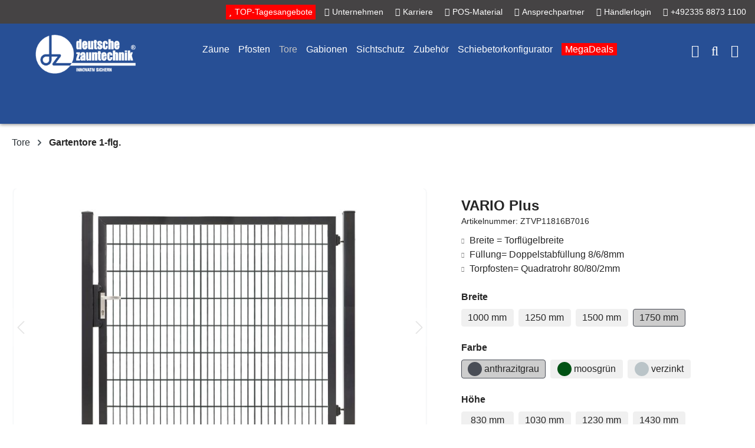

--- FILE ---
content_type: text/html; charset=utf-8
request_url: https://www.youtube-nocookie.com/embed/hssnkd2eXcs?rel=0&controls=1&showinfo=0&autoplay=0&mute=0
body_size: 46109
content:
<!DOCTYPE html><html lang="en" dir="ltr" data-cast-api-enabled="true"><head><meta name="viewport" content="width=device-width, initial-scale=1"><script nonce="J99GWgw_PMRFPqX34WN_3g">if ('undefined' == typeof Symbol || 'undefined' == typeof Symbol.iterator) {delete Array.prototype.entries;}</script><style name="www-roboto" nonce="KqEvYjET2i0aokq4jv1iGw">@font-face{font-family:'Roboto';font-style:normal;font-weight:400;font-stretch:100%;src:url(//fonts.gstatic.com/s/roboto/v48/KFO7CnqEu92Fr1ME7kSn66aGLdTylUAMa3GUBHMdazTgWw.woff2)format('woff2');unicode-range:U+0460-052F,U+1C80-1C8A,U+20B4,U+2DE0-2DFF,U+A640-A69F,U+FE2E-FE2F;}@font-face{font-family:'Roboto';font-style:normal;font-weight:400;font-stretch:100%;src:url(//fonts.gstatic.com/s/roboto/v48/KFO7CnqEu92Fr1ME7kSn66aGLdTylUAMa3iUBHMdazTgWw.woff2)format('woff2');unicode-range:U+0301,U+0400-045F,U+0490-0491,U+04B0-04B1,U+2116;}@font-face{font-family:'Roboto';font-style:normal;font-weight:400;font-stretch:100%;src:url(//fonts.gstatic.com/s/roboto/v48/KFO7CnqEu92Fr1ME7kSn66aGLdTylUAMa3CUBHMdazTgWw.woff2)format('woff2');unicode-range:U+1F00-1FFF;}@font-face{font-family:'Roboto';font-style:normal;font-weight:400;font-stretch:100%;src:url(//fonts.gstatic.com/s/roboto/v48/KFO7CnqEu92Fr1ME7kSn66aGLdTylUAMa3-UBHMdazTgWw.woff2)format('woff2');unicode-range:U+0370-0377,U+037A-037F,U+0384-038A,U+038C,U+038E-03A1,U+03A3-03FF;}@font-face{font-family:'Roboto';font-style:normal;font-weight:400;font-stretch:100%;src:url(//fonts.gstatic.com/s/roboto/v48/KFO7CnqEu92Fr1ME7kSn66aGLdTylUAMawCUBHMdazTgWw.woff2)format('woff2');unicode-range:U+0302-0303,U+0305,U+0307-0308,U+0310,U+0312,U+0315,U+031A,U+0326-0327,U+032C,U+032F-0330,U+0332-0333,U+0338,U+033A,U+0346,U+034D,U+0391-03A1,U+03A3-03A9,U+03B1-03C9,U+03D1,U+03D5-03D6,U+03F0-03F1,U+03F4-03F5,U+2016-2017,U+2034-2038,U+203C,U+2040,U+2043,U+2047,U+2050,U+2057,U+205F,U+2070-2071,U+2074-208E,U+2090-209C,U+20D0-20DC,U+20E1,U+20E5-20EF,U+2100-2112,U+2114-2115,U+2117-2121,U+2123-214F,U+2190,U+2192,U+2194-21AE,U+21B0-21E5,U+21F1-21F2,U+21F4-2211,U+2213-2214,U+2216-22FF,U+2308-230B,U+2310,U+2319,U+231C-2321,U+2336-237A,U+237C,U+2395,U+239B-23B7,U+23D0,U+23DC-23E1,U+2474-2475,U+25AF,U+25B3,U+25B7,U+25BD,U+25C1,U+25CA,U+25CC,U+25FB,U+266D-266F,U+27C0-27FF,U+2900-2AFF,U+2B0E-2B11,U+2B30-2B4C,U+2BFE,U+3030,U+FF5B,U+FF5D,U+1D400-1D7FF,U+1EE00-1EEFF;}@font-face{font-family:'Roboto';font-style:normal;font-weight:400;font-stretch:100%;src:url(//fonts.gstatic.com/s/roboto/v48/KFO7CnqEu92Fr1ME7kSn66aGLdTylUAMaxKUBHMdazTgWw.woff2)format('woff2');unicode-range:U+0001-000C,U+000E-001F,U+007F-009F,U+20DD-20E0,U+20E2-20E4,U+2150-218F,U+2190,U+2192,U+2194-2199,U+21AF,U+21E6-21F0,U+21F3,U+2218-2219,U+2299,U+22C4-22C6,U+2300-243F,U+2440-244A,U+2460-24FF,U+25A0-27BF,U+2800-28FF,U+2921-2922,U+2981,U+29BF,U+29EB,U+2B00-2BFF,U+4DC0-4DFF,U+FFF9-FFFB,U+10140-1018E,U+10190-1019C,U+101A0,U+101D0-101FD,U+102E0-102FB,U+10E60-10E7E,U+1D2C0-1D2D3,U+1D2E0-1D37F,U+1F000-1F0FF,U+1F100-1F1AD,U+1F1E6-1F1FF,U+1F30D-1F30F,U+1F315,U+1F31C,U+1F31E,U+1F320-1F32C,U+1F336,U+1F378,U+1F37D,U+1F382,U+1F393-1F39F,U+1F3A7-1F3A8,U+1F3AC-1F3AF,U+1F3C2,U+1F3C4-1F3C6,U+1F3CA-1F3CE,U+1F3D4-1F3E0,U+1F3ED,U+1F3F1-1F3F3,U+1F3F5-1F3F7,U+1F408,U+1F415,U+1F41F,U+1F426,U+1F43F,U+1F441-1F442,U+1F444,U+1F446-1F449,U+1F44C-1F44E,U+1F453,U+1F46A,U+1F47D,U+1F4A3,U+1F4B0,U+1F4B3,U+1F4B9,U+1F4BB,U+1F4BF,U+1F4C8-1F4CB,U+1F4D6,U+1F4DA,U+1F4DF,U+1F4E3-1F4E6,U+1F4EA-1F4ED,U+1F4F7,U+1F4F9-1F4FB,U+1F4FD-1F4FE,U+1F503,U+1F507-1F50B,U+1F50D,U+1F512-1F513,U+1F53E-1F54A,U+1F54F-1F5FA,U+1F610,U+1F650-1F67F,U+1F687,U+1F68D,U+1F691,U+1F694,U+1F698,U+1F6AD,U+1F6B2,U+1F6B9-1F6BA,U+1F6BC,U+1F6C6-1F6CF,U+1F6D3-1F6D7,U+1F6E0-1F6EA,U+1F6F0-1F6F3,U+1F6F7-1F6FC,U+1F700-1F7FF,U+1F800-1F80B,U+1F810-1F847,U+1F850-1F859,U+1F860-1F887,U+1F890-1F8AD,U+1F8B0-1F8BB,U+1F8C0-1F8C1,U+1F900-1F90B,U+1F93B,U+1F946,U+1F984,U+1F996,U+1F9E9,U+1FA00-1FA6F,U+1FA70-1FA7C,U+1FA80-1FA89,U+1FA8F-1FAC6,U+1FACE-1FADC,U+1FADF-1FAE9,U+1FAF0-1FAF8,U+1FB00-1FBFF;}@font-face{font-family:'Roboto';font-style:normal;font-weight:400;font-stretch:100%;src:url(//fonts.gstatic.com/s/roboto/v48/KFO7CnqEu92Fr1ME7kSn66aGLdTylUAMa3OUBHMdazTgWw.woff2)format('woff2');unicode-range:U+0102-0103,U+0110-0111,U+0128-0129,U+0168-0169,U+01A0-01A1,U+01AF-01B0,U+0300-0301,U+0303-0304,U+0308-0309,U+0323,U+0329,U+1EA0-1EF9,U+20AB;}@font-face{font-family:'Roboto';font-style:normal;font-weight:400;font-stretch:100%;src:url(//fonts.gstatic.com/s/roboto/v48/KFO7CnqEu92Fr1ME7kSn66aGLdTylUAMa3KUBHMdazTgWw.woff2)format('woff2');unicode-range:U+0100-02BA,U+02BD-02C5,U+02C7-02CC,U+02CE-02D7,U+02DD-02FF,U+0304,U+0308,U+0329,U+1D00-1DBF,U+1E00-1E9F,U+1EF2-1EFF,U+2020,U+20A0-20AB,U+20AD-20C0,U+2113,U+2C60-2C7F,U+A720-A7FF;}@font-face{font-family:'Roboto';font-style:normal;font-weight:400;font-stretch:100%;src:url(//fonts.gstatic.com/s/roboto/v48/KFO7CnqEu92Fr1ME7kSn66aGLdTylUAMa3yUBHMdazQ.woff2)format('woff2');unicode-range:U+0000-00FF,U+0131,U+0152-0153,U+02BB-02BC,U+02C6,U+02DA,U+02DC,U+0304,U+0308,U+0329,U+2000-206F,U+20AC,U+2122,U+2191,U+2193,U+2212,U+2215,U+FEFF,U+FFFD;}@font-face{font-family:'Roboto';font-style:normal;font-weight:500;font-stretch:100%;src:url(//fonts.gstatic.com/s/roboto/v48/KFO7CnqEu92Fr1ME7kSn66aGLdTylUAMa3GUBHMdazTgWw.woff2)format('woff2');unicode-range:U+0460-052F,U+1C80-1C8A,U+20B4,U+2DE0-2DFF,U+A640-A69F,U+FE2E-FE2F;}@font-face{font-family:'Roboto';font-style:normal;font-weight:500;font-stretch:100%;src:url(//fonts.gstatic.com/s/roboto/v48/KFO7CnqEu92Fr1ME7kSn66aGLdTylUAMa3iUBHMdazTgWw.woff2)format('woff2');unicode-range:U+0301,U+0400-045F,U+0490-0491,U+04B0-04B1,U+2116;}@font-face{font-family:'Roboto';font-style:normal;font-weight:500;font-stretch:100%;src:url(//fonts.gstatic.com/s/roboto/v48/KFO7CnqEu92Fr1ME7kSn66aGLdTylUAMa3CUBHMdazTgWw.woff2)format('woff2');unicode-range:U+1F00-1FFF;}@font-face{font-family:'Roboto';font-style:normal;font-weight:500;font-stretch:100%;src:url(//fonts.gstatic.com/s/roboto/v48/KFO7CnqEu92Fr1ME7kSn66aGLdTylUAMa3-UBHMdazTgWw.woff2)format('woff2');unicode-range:U+0370-0377,U+037A-037F,U+0384-038A,U+038C,U+038E-03A1,U+03A3-03FF;}@font-face{font-family:'Roboto';font-style:normal;font-weight:500;font-stretch:100%;src:url(//fonts.gstatic.com/s/roboto/v48/KFO7CnqEu92Fr1ME7kSn66aGLdTylUAMawCUBHMdazTgWw.woff2)format('woff2');unicode-range:U+0302-0303,U+0305,U+0307-0308,U+0310,U+0312,U+0315,U+031A,U+0326-0327,U+032C,U+032F-0330,U+0332-0333,U+0338,U+033A,U+0346,U+034D,U+0391-03A1,U+03A3-03A9,U+03B1-03C9,U+03D1,U+03D5-03D6,U+03F0-03F1,U+03F4-03F5,U+2016-2017,U+2034-2038,U+203C,U+2040,U+2043,U+2047,U+2050,U+2057,U+205F,U+2070-2071,U+2074-208E,U+2090-209C,U+20D0-20DC,U+20E1,U+20E5-20EF,U+2100-2112,U+2114-2115,U+2117-2121,U+2123-214F,U+2190,U+2192,U+2194-21AE,U+21B0-21E5,U+21F1-21F2,U+21F4-2211,U+2213-2214,U+2216-22FF,U+2308-230B,U+2310,U+2319,U+231C-2321,U+2336-237A,U+237C,U+2395,U+239B-23B7,U+23D0,U+23DC-23E1,U+2474-2475,U+25AF,U+25B3,U+25B7,U+25BD,U+25C1,U+25CA,U+25CC,U+25FB,U+266D-266F,U+27C0-27FF,U+2900-2AFF,U+2B0E-2B11,U+2B30-2B4C,U+2BFE,U+3030,U+FF5B,U+FF5D,U+1D400-1D7FF,U+1EE00-1EEFF;}@font-face{font-family:'Roboto';font-style:normal;font-weight:500;font-stretch:100%;src:url(//fonts.gstatic.com/s/roboto/v48/KFO7CnqEu92Fr1ME7kSn66aGLdTylUAMaxKUBHMdazTgWw.woff2)format('woff2');unicode-range:U+0001-000C,U+000E-001F,U+007F-009F,U+20DD-20E0,U+20E2-20E4,U+2150-218F,U+2190,U+2192,U+2194-2199,U+21AF,U+21E6-21F0,U+21F3,U+2218-2219,U+2299,U+22C4-22C6,U+2300-243F,U+2440-244A,U+2460-24FF,U+25A0-27BF,U+2800-28FF,U+2921-2922,U+2981,U+29BF,U+29EB,U+2B00-2BFF,U+4DC0-4DFF,U+FFF9-FFFB,U+10140-1018E,U+10190-1019C,U+101A0,U+101D0-101FD,U+102E0-102FB,U+10E60-10E7E,U+1D2C0-1D2D3,U+1D2E0-1D37F,U+1F000-1F0FF,U+1F100-1F1AD,U+1F1E6-1F1FF,U+1F30D-1F30F,U+1F315,U+1F31C,U+1F31E,U+1F320-1F32C,U+1F336,U+1F378,U+1F37D,U+1F382,U+1F393-1F39F,U+1F3A7-1F3A8,U+1F3AC-1F3AF,U+1F3C2,U+1F3C4-1F3C6,U+1F3CA-1F3CE,U+1F3D4-1F3E0,U+1F3ED,U+1F3F1-1F3F3,U+1F3F5-1F3F7,U+1F408,U+1F415,U+1F41F,U+1F426,U+1F43F,U+1F441-1F442,U+1F444,U+1F446-1F449,U+1F44C-1F44E,U+1F453,U+1F46A,U+1F47D,U+1F4A3,U+1F4B0,U+1F4B3,U+1F4B9,U+1F4BB,U+1F4BF,U+1F4C8-1F4CB,U+1F4D6,U+1F4DA,U+1F4DF,U+1F4E3-1F4E6,U+1F4EA-1F4ED,U+1F4F7,U+1F4F9-1F4FB,U+1F4FD-1F4FE,U+1F503,U+1F507-1F50B,U+1F50D,U+1F512-1F513,U+1F53E-1F54A,U+1F54F-1F5FA,U+1F610,U+1F650-1F67F,U+1F687,U+1F68D,U+1F691,U+1F694,U+1F698,U+1F6AD,U+1F6B2,U+1F6B9-1F6BA,U+1F6BC,U+1F6C6-1F6CF,U+1F6D3-1F6D7,U+1F6E0-1F6EA,U+1F6F0-1F6F3,U+1F6F7-1F6FC,U+1F700-1F7FF,U+1F800-1F80B,U+1F810-1F847,U+1F850-1F859,U+1F860-1F887,U+1F890-1F8AD,U+1F8B0-1F8BB,U+1F8C0-1F8C1,U+1F900-1F90B,U+1F93B,U+1F946,U+1F984,U+1F996,U+1F9E9,U+1FA00-1FA6F,U+1FA70-1FA7C,U+1FA80-1FA89,U+1FA8F-1FAC6,U+1FACE-1FADC,U+1FADF-1FAE9,U+1FAF0-1FAF8,U+1FB00-1FBFF;}@font-face{font-family:'Roboto';font-style:normal;font-weight:500;font-stretch:100%;src:url(//fonts.gstatic.com/s/roboto/v48/KFO7CnqEu92Fr1ME7kSn66aGLdTylUAMa3OUBHMdazTgWw.woff2)format('woff2');unicode-range:U+0102-0103,U+0110-0111,U+0128-0129,U+0168-0169,U+01A0-01A1,U+01AF-01B0,U+0300-0301,U+0303-0304,U+0308-0309,U+0323,U+0329,U+1EA0-1EF9,U+20AB;}@font-face{font-family:'Roboto';font-style:normal;font-weight:500;font-stretch:100%;src:url(//fonts.gstatic.com/s/roboto/v48/KFO7CnqEu92Fr1ME7kSn66aGLdTylUAMa3KUBHMdazTgWw.woff2)format('woff2');unicode-range:U+0100-02BA,U+02BD-02C5,U+02C7-02CC,U+02CE-02D7,U+02DD-02FF,U+0304,U+0308,U+0329,U+1D00-1DBF,U+1E00-1E9F,U+1EF2-1EFF,U+2020,U+20A0-20AB,U+20AD-20C0,U+2113,U+2C60-2C7F,U+A720-A7FF;}@font-face{font-family:'Roboto';font-style:normal;font-weight:500;font-stretch:100%;src:url(//fonts.gstatic.com/s/roboto/v48/KFO7CnqEu92Fr1ME7kSn66aGLdTylUAMa3yUBHMdazQ.woff2)format('woff2');unicode-range:U+0000-00FF,U+0131,U+0152-0153,U+02BB-02BC,U+02C6,U+02DA,U+02DC,U+0304,U+0308,U+0329,U+2000-206F,U+20AC,U+2122,U+2191,U+2193,U+2212,U+2215,U+FEFF,U+FFFD;}</style><script name="www-roboto" nonce="J99GWgw_PMRFPqX34WN_3g">if (document.fonts && document.fonts.load) {document.fonts.load("400 10pt Roboto", "E"); document.fonts.load("500 10pt Roboto", "E");}</script><link rel="stylesheet" href="/s/player/c9168c90/www-player.css" name="www-player" nonce="KqEvYjET2i0aokq4jv1iGw"><style nonce="KqEvYjET2i0aokq4jv1iGw">html {overflow: hidden;}body {font: 12px Roboto, Arial, sans-serif; background-color: #000; color: #fff; height: 100%; width: 100%; overflow: hidden; position: absolute; margin: 0; padding: 0;}#player {width: 100%; height: 100%;}h1 {text-align: center; color: #fff;}h3 {margin-top: 6px; margin-bottom: 3px;}.player-unavailable {position: absolute; top: 0; left: 0; right: 0; bottom: 0; padding: 25px; font-size: 13px; background: url(/img/meh7.png) 50% 65% no-repeat;}.player-unavailable .message {text-align: left; margin: 0 -5px 15px; padding: 0 5px 14px; border-bottom: 1px solid #888; font-size: 19px; font-weight: normal;}.player-unavailable a {color: #167ac6; text-decoration: none;}</style><script nonce="J99GWgw_PMRFPqX34WN_3g">var ytcsi={gt:function(n){n=(n||"")+"data_";return ytcsi[n]||(ytcsi[n]={tick:{},info:{},gel:{preLoggedGelInfos:[]}})},now:window.performance&&window.performance.timing&&window.performance.now&&window.performance.timing.navigationStart?function(){return window.performance.timing.navigationStart+window.performance.now()}:function(){return(new Date).getTime()},tick:function(l,t,n){var ticks=ytcsi.gt(n).tick;var v=t||ytcsi.now();if(ticks[l]){ticks["_"+l]=ticks["_"+l]||[ticks[l]];ticks["_"+l].push(v)}ticks[l]=
v},info:function(k,v,n){ytcsi.gt(n).info[k]=v},infoGel:function(p,n){ytcsi.gt(n).gel.preLoggedGelInfos.push(p)},setStart:function(t,n){ytcsi.tick("_start",t,n)}};
(function(w,d){function isGecko(){if(!w.navigator)return false;try{if(w.navigator.userAgentData&&w.navigator.userAgentData.brands&&w.navigator.userAgentData.brands.length){var brands=w.navigator.userAgentData.brands;var i=0;for(;i<brands.length;i++)if(brands[i]&&brands[i].brand==="Firefox")return true;return false}}catch(e){setTimeout(function(){throw e;})}if(!w.navigator.userAgent)return false;var ua=w.navigator.userAgent;return ua.indexOf("Gecko")>0&&ua.toLowerCase().indexOf("webkit")<0&&ua.indexOf("Edge")<
0&&ua.indexOf("Trident")<0&&ua.indexOf("MSIE")<0}ytcsi.setStart(w.performance?w.performance.timing.responseStart:null);var isPrerender=(d.visibilityState||d.webkitVisibilityState)=="prerender";var vName=!d.visibilityState&&d.webkitVisibilityState?"webkitvisibilitychange":"visibilitychange";if(isPrerender){var startTick=function(){ytcsi.setStart();d.removeEventListener(vName,startTick)};d.addEventListener(vName,startTick,false)}if(d.addEventListener)d.addEventListener(vName,function(){ytcsi.tick("vc")},
false);if(isGecko()){var isHidden=(d.visibilityState||d.webkitVisibilityState)=="hidden";if(isHidden)ytcsi.tick("vc")}var slt=function(el,t){setTimeout(function(){var n=ytcsi.now();el.loadTime=n;if(el.slt)el.slt()},t)};w.__ytRIL=function(el){if(!el.getAttribute("data-thumb"))if(w.requestAnimationFrame)w.requestAnimationFrame(function(){slt(el,0)});else slt(el,16)}})(window,document);
</script><script nonce="J99GWgw_PMRFPqX34WN_3g">var ytcfg={d:function(){return window.yt&&yt.config_||ytcfg.data_||(ytcfg.data_={})},get:function(k,o){return k in ytcfg.d()?ytcfg.d()[k]:o},set:function(){var a=arguments;if(a.length>1)ytcfg.d()[a[0]]=a[1];else{var k;for(k in a[0])ytcfg.d()[k]=a[0][k]}}};
ytcfg.set({"CLIENT_CANARY_STATE":"none","DEVICE":"cbr\u003dChrome\u0026cbrand\u003dapple\u0026cbrver\u003d131.0.0.0\u0026ceng\u003dWebKit\u0026cengver\u003d537.36\u0026cos\u003dMacintosh\u0026cosver\u003d10_15_7\u0026cplatform\u003dDESKTOP","EVENT_ID":"A811admmGL61_bkPhqvu-AY","EXPERIMENT_FLAGS":{"ab_det_apb_b":true,"ab_det_apm":true,"ab_det_el_h":true,"ab_det_em_inj":true,"ab_fk_sk_cl":true,"ab_l_sig_st":true,"ab_l_sig_st_e":true,"action_companion_center_align_description":true,"allow_skip_networkless":true,"always_send_and_write":true,"att_web_record_metrics":true,"attmusi":true,"c3_enable_button_impression_logging":true,"c3_watch_page_component":true,"cancel_pending_navs":true,"clean_up_manual_attribution_header":true,"config_age_report_killswitch":true,"cow_optimize_idom_compat":true,"csi_on_gel":true,"delhi_mweb_colorful_sd":true,"delhi_mweb_colorful_sd_v2":true,"deprecate_pair_servlet_enabled":true,"desktop_sparkles_light_cta_button":true,"disable_cached_masthead_data":true,"disable_child_node_auto_formatted_strings":true,"disable_log_to_visitor_layer":true,"disable_pacf_logging_for_memory_limited_tv":true,"embeds_enable_eid_enforcement_for_youtube":true,"embeds_enable_info_panel_dismissal":true,"embeds_enable_pfp_always_unbranded":true,"embeds_muted_autoplay_sound_fix":true,"embeds_serve_es6_client":true,"embeds_web_nwl_disable_nocookie":true,"embeds_web_updated_shorts_definition_fix":true,"enable_active_view_display_ad_renderer_web_home":true,"enable_ad_disclosure_banner_a11y_fix":true,"enable_client_sli_logging":true,"enable_client_streamz_web":true,"enable_client_ve_spec":true,"enable_cloud_save_error_popup_after_retry":true,"enable_dai_sdf_h5_preroll":true,"enable_datasync_id_header_in_web_vss_pings":true,"enable_default_mono_cta_migration_web_client":true,"enable_docked_chat_messages":true,"enable_drop_shadow_experiment":true,"enable_entity_store_from_dependency_injection":true,"enable_inline_muted_playback_on_web_search":true,"enable_inline_muted_playback_on_web_search_for_vdc":true,"enable_inline_muted_playback_on_web_search_for_vdcb":true,"enable_is_extended_monitoring":true,"enable_is_mini_app_page_active_bugfix":true,"enable_logging_first_user_action_after_game_ready":true,"enable_ltc_param_fetch_from_innertube":true,"enable_masthead_mweb_padding_fix":true,"enable_menu_renderer_button_in_mweb_hclr":true,"enable_mini_app_command_handler_mweb_fix":true,"enable_mini_guide_downloads_item":true,"enable_mixed_direction_formatted_strings":true,"enable_mweb_new_caption_language_picker":true,"enable_names_handles_account_switcher":true,"enable_network_request_logging_on_game_events":true,"enable_new_paid_product_placement":true,"enable_open_in_new_tab_icon_for_short_dr_for_desktop_search":true,"enable_open_yt_content":true,"enable_origin_query_parameter_bugfix":true,"enable_pause_ads_on_ytv_html5":true,"enable_payments_purchase_manager":true,"enable_pdp_icon_prefetch":true,"enable_pl_r_si_fa":true,"enable_place_pivot_url":true,"enable_pv_screen_modern_text":true,"enable_removing_navbar_title_on_hashtag_page_mweb":true,"enable_rta_manager":true,"enable_sdf_companion_h5":true,"enable_sdf_dai_h5_midroll":true,"enable_sdf_h5_endemic_mid_post_roll":true,"enable_sdf_on_h5_unplugged_vod_midroll":true,"enable_sdf_shorts_player_bytes_h5":true,"enable_sending_unwrapped_game_audio_as_serialized_metadata":true,"enable_sfv_effect_pivot_url":true,"enable_shorts_new_carousel":true,"enable_skip_ad_guidance_prompt":true,"enable_skippable_ads_for_unplugged_ad_pod":true,"enable_smearing_expansion_dai":true,"enable_time_out_messages":true,"enable_timeline_view_modern_transcript_fe":true,"enable_video_display_compact_button_group_for_desktop_search":true,"enable_web_delhi_icons":true,"enable_web_home_top_landscape_image_layout_level_click":true,"enable_web_tiered_gel":true,"enable_window_constrained_buy_flow_dialog":true,"enable_wiz_queue_effect_and_on_init_initial_runs":true,"enable_ypc_spinners":true,"enable_yt_ata_iframe_authuser":true,"export_networkless_options":true,"export_player_version_to_ytconfig":true,"fill_single_video_with_notify_to_lasr":true,"fix_ad_miniplayer_controls_rendering":true,"fix_ads_tracking_for_swf_config_deprecation_mweb":true,"h5_companion_enable_adcpn_macro_substitution_for_click_pings":true,"h5_inplayer_enable_adcpn_macro_substitution_for_click_pings":true,"h5_reset_cache_and_filter_before_update_masthead":true,"hide_channel_creation_title_for_mweb":true,"high_ccv_client_side_caching_h5":true,"html5_log_trigger_events_with_debug_data":true,"html5_ssdai_enable_media_end_cue_range":true,"il_attach_cache_limit":true,"il_use_view_model_logging_context":true,"is_browser_support_for_webcam_streaming":true,"json_condensed_response":true,"kev_adb_pg":true,"kevlar_gel_error_routing":true,"kevlar_watch_cinematics":true,"live_chat_enable_controller_extraction":true,"live_chat_enable_rta_manager":true,"log_click_with_layer_from_element_in_command_handler":true,"mdx_enable_privacy_disclosure_ui":true,"mdx_load_cast_api_bootstrap_script":true,"medium_progress_bar_modification":true,"migrate_remaining_web_ad_badges_to_innertube":true,"mobile_account_menu_refresh":true,"mweb_account_linking_noapp":true,"mweb_after_render_to_scheduler":true,"mweb_allow_modern_search_suggest_behavior":true,"mweb_animated_actions":true,"mweb_app_upsell_button_direct_to_app":true,"mweb_c3_enable_adaptive_signals":true,"mweb_c3_library_page_enable_recent_shelf":true,"mweb_c3_remove_web_navigation_endpoint_data":true,"mweb_c3_use_canonical_from_player_response":true,"mweb_cinematic_watch":true,"mweb_command_handler":true,"mweb_delay_watch_initial_data":true,"mweb_disable_searchbar_scroll":true,"mweb_enable_browse_chunks":true,"mweb_enable_fine_scrubbing_for_recs":true,"mweb_enable_keto_batch_player_fullscreen":true,"mweb_enable_keto_batch_player_progress_bar":true,"mweb_enable_keto_batch_player_tooltips":true,"mweb_enable_lockup_view_model_for_ucp":true,"mweb_enable_mix_panel_title_metadata":true,"mweb_enable_more_drawer":true,"mweb_enable_optional_fullscreen_landscape_locking":true,"mweb_enable_overlay_touch_manager":true,"mweb_enable_premium_carve_out_fix":true,"mweb_enable_refresh_detection":true,"mweb_enable_search_imp":true,"mweb_enable_shorts_pivot_button":true,"mweb_enable_shorts_video_preload":true,"mweb_enable_skippables_on_jio_phone":true,"mweb_enable_two_line_title_on_shorts":true,"mweb_enable_varispeed_controller":true,"mweb_enable_watch_feed_infinite_scroll":true,"mweb_enable_wrapped_unplugged_pause_membership_dialog_renderer":true,"mweb_fix_monitor_visibility_after_render":true,"mweb_force_ios_fallback_to_native_control":true,"mweb_fp_auto_fullscreen":true,"mweb_fullscreen_controls":true,"mweb_fullscreen_controls_action_buttons":true,"mweb_fullscreen_watch_system":true,"mweb_home_reactive_shorts":true,"mweb_innertube_search_command":true,"mweb_kaios_enable_autoplay_switch_view_model":true,"mweb_lang_in_html":true,"mweb_like_button_synced_with_entities":true,"mweb_logo_use_home_page_ve":true,"mweb_native_control_in_faux_fullscreen_shared":true,"mweb_player_control_on_hover":true,"mweb_player_delhi_dtts":true,"mweb_player_settings_use_bottom_sheet":true,"mweb_player_show_previous_next_buttons_in_playlist":true,"mweb_player_skip_no_op_state_changes":true,"mweb_player_user_select_none":true,"mweb_playlist_engagement_panel":true,"mweb_progress_bar_seek_on_mouse_click":true,"mweb_pull_2_full":true,"mweb_pull_2_full_enable_touch_handlers":true,"mweb_schedule_warm_watch_response":true,"mweb_searchbox_legacy_navigation":true,"mweb_see_fewer_shorts":true,"mweb_shorts_comments_panel_id_change":true,"mweb_shorts_early_continuation":true,"mweb_show_ios_smart_banner":true,"mweb_show_sign_in_button_from_header":true,"mweb_use_server_url_on_startup":true,"mweb_watch_captions_enable_auto_translate":true,"mweb_watch_captions_set_default_size":true,"mweb_watch_stop_scheduler_on_player_response":true,"mweb_watchfeed_big_thumbnails":true,"mweb_yt_searchbox":true,"networkless_logging":true,"no_client_ve_attach_unless_shown":true,"pageid_as_header_web":true,"playback_settings_use_switch_menu":true,"player_controls_autonav_fix":true,"player_controls_skip_double_signal_update":true,"polymer_bad_build_labels":true,"polymer_verifiy_app_state":true,"qoe_send_and_write":true,"remove_chevron_from_ad_disclosure_banner_h5":true,"remove_masthead_channel_banner_on_refresh":true,"remove_slot_id_exited_trigger_for_dai_in_player_slot_expire":true,"replace_client_url_parsing_with_server_signal":true,"service_worker_enabled":true,"service_worker_push_enabled":true,"service_worker_push_home_page_prompt":true,"service_worker_push_watch_page_prompt":true,"shell_load_gcf":true,"shorten_initial_gel_batch_timeout":true,"should_use_yt_voice_endpoint_in_kaios":true,"smarter_ve_dedupping":true,"speedmaster_no_seek":true,"stop_handling_click_for_non_rendering_overlay_layout":true,"suppress_error_204_logging":true,"synced_panel_scrolling_controller":true,"use_event_time_ms_header":true,"use_fifo_for_networkless":true,"use_request_time_ms_header":true,"use_session_based_sampling":true,"use_thumbnail_overlay_time_status_renderer_for_live_badge":true,"vss_final_ping_send_and_write":true,"vss_playback_use_send_and_write":true,"web_adaptive_repeat_ase":true,"web_always_load_chat_support":true,"web_animated_like":true,"web_api_url":true,"web_attributed_string_deep_equal_bugfix":true,"web_autonav_allow_off_by_default":true,"web_button_vm_refactor_disabled":true,"web_c3_log_app_init_finish":true,"web_csi_action_sampling_enabled":true,"web_dedupe_ve_grafting":true,"web_disable_backdrop_filter":true,"web_enable_ab_rsp_cl":true,"web_enable_course_icon_update":true,"web_enable_error_204":true,"web_fix_segmented_like_dislike_undefined":true,"web_gcf_hashes_innertube":true,"web_gel_timeout_cap":true,"web_metadata_carousel_elref_bugfix":true,"web_parent_target_for_sheets":true,"web_persist_server_autonav_state_on_client":true,"web_playback_associated_log_ctt":true,"web_playback_associated_ve":true,"web_prefetch_preload_video":true,"web_progress_bar_draggable":true,"web_resizable_advertiser_banner_on_masthead_safari_fix":true,"web_shorts_just_watched_on_channel_and_pivot_study":true,"web_shorts_just_watched_overlay":true,"web_shorts_wn_shelf_header_tuning":true,"web_update_panel_visibility_logging_fix":true,"web_video_attribute_view_model_a11y_fix":true,"web_watch_controls_state_signals":true,"web_wiz_attributed_string":true,"webfe_mweb_watch_microdata":true,"webfe_watch_shorts_canonical_url_fix":true,"webpo_exit_on_net_err":true,"wiz_diff_overwritable":true,"woffle_used_state_report":true,"wpo_gel_strz":true,"H5_async_logging_delay_ms":30000.0,"attention_logging_scroll_throttle":500.0,"autoplay_pause_by_lact_sampling_fraction":0.0,"cinematic_watch_effect_opacity":0.4,"log_window_onerror_fraction":0.1,"speedmaster_playback_rate":2.0,"tv_pacf_logging_sample_rate":0.01,"web_attention_logging_scroll_throttle":500.0,"web_load_prediction_threshold":0.1,"web_navigation_prediction_threshold":0.1,"web_pbj_log_warning_rate":0.0,"web_system_health_fraction":0.01,"ytidb_transaction_ended_event_rate_limit":0.02,"active_time_update_interval_ms":10000,"att_init_delay":500,"autoplay_pause_by_lact_sec":0,"botguard_async_snapshot_timeout_ms":3000,"check_navigator_accuracy_timeout_ms":0,"cinematic_watch_css_filter_blur_strength":40,"cinematic_watch_fade_out_duration":500,"close_webview_delay_ms":100,"cloud_save_game_data_rate_limit_ms":3000,"compression_disable_point":10,"custom_active_view_tos_timeout_ms":3600000,"embeds_widget_poll_interval_ms":0,"gel_min_batch_size":3,"gel_queue_timeout_max_ms":60000,"get_async_timeout_ms":60000,"hide_cta_for_home_web_video_ads_animate_in_time":2,"html5_byterate_soft_cap":0,"initial_gel_batch_timeout":2000,"max_body_size_to_compress":500000,"max_prefetch_window_sec_for_livestream_optimization":10,"min_prefetch_offset_sec_for_livestream_optimization":20,"mini_app_container_iframe_src_update_delay_ms":0,"multiple_preview_news_duration_time":11000,"mweb_c3_toast_duration_ms":5000,"mweb_deep_link_fallback_timeout_ms":10000,"mweb_delay_response_received_actions":100,"mweb_fp_dpad_rate_limit_ms":0,"mweb_fp_dpad_watch_title_clamp_lines":0,"mweb_history_manager_cache_size":100,"mweb_ios_fullscreen_playback_transition_delay_ms":500,"mweb_ios_fullscreen_system_pause_epilson_ms":0,"mweb_override_response_store_expiration_ms":0,"mweb_shorts_early_continuation_trigger_threshold":4,"mweb_w2w_max_age_seconds":0,"mweb_watch_captions_default_size":2,"neon_dark_launch_gradient_count":0,"network_polling_interval":30000,"play_click_interval_ms":30000,"play_ping_interval_ms":10000,"prefetch_comments_ms_after_video":0,"send_config_hash_timer":0,"service_worker_push_logged_out_prompt_watches":-1,"service_worker_push_prompt_cap":-1,"service_worker_push_prompt_delay_microseconds":3888000000000,"slow_compressions_before_abandon_count":4,"speedmaster_cancellation_movement_dp":10,"speedmaster_touch_activation_ms":500,"web_attention_logging_throttle":500,"web_foreground_heartbeat_interval_ms":28000,"web_gel_debounce_ms":10000,"web_logging_max_batch":100,"web_max_tracing_events":50,"web_tracing_session_replay":0,"wil_icon_max_concurrent_fetches":9999,"ytidb_remake_db_retries":3,"ytidb_reopen_db_retries":3,"WebClientReleaseProcessCritical__youtube_embeds_client_version_override":"","WebClientReleaseProcessCritical__youtube_embeds_web_client_version_override":"","WebClientReleaseProcessCritical__youtube_mweb_client_version_override":"","debug_forced_internalcountrycode":"","embeds_web_synth_ch_headers_banned_urls_regex":"","enable_web_media_service":"DISABLED","il_payload_scraping":"","live_chat_unicode_emoji_json_url":"https://www.gstatic.com/youtube/img/emojis/emojis-svg-9.json","mweb_deep_link_feature_tag_suffix":"11268432","mweb_enable_shorts_innertube_player_prefetch_trigger":"NONE","mweb_fp_dpad":"home,search,browse,channel,create_channel,experiments,settings,trending,oops,404,paid_memberships,sponsorship,premium,shorts","mweb_fp_dpad_linear_navigation":"","mweb_fp_dpad_linear_navigation_visitor":"","mweb_fp_dpad_visitor":"","mweb_preload_video_by_player_vars":"","place_pivot_triggering_container_alternate":"","place_pivot_triggering_counterfactual_container_alternate":"","service_worker_push_force_notification_prompt_tag":"1","service_worker_scope":"/","suggest_exp_str":"","web_client_version_override":"","kevlar_command_handler_command_banlist":[],"mini_app_ids_without_game_ready":["UgkxHHtsak1SC8mRGHMZewc4HzeAY3yhPPmJ","Ugkx7OgzFqE6z_5Mtf4YsotGfQNII1DF_RBm"],"web_op_signal_type_banlist":[],"web_tracing_enabled_spans":["event","command"]},"GAPI_HINT_PARAMS":"m;/_/scs/abc-static/_/js/k\u003dgapi.gapi.en.FZb77tO2YW4.O/d\u003d1/rs\u003dAHpOoo8lqavmo6ayfVxZovyDiP6g3TOVSQ/m\u003d__features__","GAPI_HOST":"https://apis.google.com","GAPI_LOCALE":"en_US","GL":"US","HL":"en","HTML_DIR":"ltr","HTML_LANG":"en","INNERTUBE_API_KEY":"AIzaSyAO_FJ2SlqU8Q4STEHLGCilw_Y9_11qcW8","INNERTUBE_API_VERSION":"v1","INNERTUBE_CLIENT_NAME":"WEB_EMBEDDED_PLAYER","INNERTUBE_CLIENT_VERSION":"1.20260122.10.00","INNERTUBE_CONTEXT":{"client":{"hl":"en","gl":"US","remoteHost":"3.137.203.159","deviceMake":"Apple","deviceModel":"","visitorData":"CgttTThFeGVxVlhZUSiDmtfLBjIKCgJVUxIEGgAgNQ%3D%3D","userAgent":"Mozilla/5.0 (Macintosh; Intel Mac OS X 10_15_7) AppleWebKit/537.36 (KHTML, like Gecko) Chrome/131.0.0.0 Safari/537.36; ClaudeBot/1.0; +claudebot@anthropic.com),gzip(gfe)","clientName":"WEB_EMBEDDED_PLAYER","clientVersion":"1.20260122.10.00","osName":"Macintosh","osVersion":"10_15_7","originalUrl":"https://www.youtube-nocookie.com/embed/hssnkd2eXcs?rel\u003d0\u0026controls\u003d1\u0026showinfo\u003d0\u0026autoplay\u003d0\u0026mute\u003d0","platform":"DESKTOP","clientFormFactor":"UNKNOWN_FORM_FACTOR","configInfo":{"appInstallData":"[base64]"},"browserName":"Chrome","browserVersion":"131.0.0.0","acceptHeader":"text/html,application/xhtml+xml,application/xml;q\u003d0.9,image/webp,image/apng,*/*;q\u003d0.8,application/signed-exchange;v\u003db3;q\u003d0.9","deviceExperimentId":"ChxOelU1T1RJd05UTTJNRFF5T1RVMU16TTVOQT09EIOa18sGGIOa18sG","rolloutToken":"CJWv8Pnu4_CKyAEQnsKE_JumkgMYnsKE_JumkgM%3D"},"user":{"lockedSafetyMode":false},"request":{"useSsl":true},"clickTracking":{"clickTrackingParams":"IhMImbSE/JumkgMVvlo/AR2GlRtv"},"thirdParty":{"embeddedPlayerContext":{"embeddedPlayerEncryptedContext":"AD5ZzFQv2hQO_nYRlcSImE4WTXV12JZfNq2Dvb2kZFwL4xYasOmT7XOtecPPl-KrkVHXH2EjW6NGkLZ5usoChGGCwvEH7JPkL0gftDWpkLaa_eeF42Cn_YRPQ0Y-gjVpY6R8vFqT5oKMXLuSXPA","ancestorOriginsSupported":false}}},"INNERTUBE_CONTEXT_CLIENT_NAME":56,"INNERTUBE_CONTEXT_CLIENT_VERSION":"1.20260122.10.00","INNERTUBE_CONTEXT_GL":"US","INNERTUBE_CONTEXT_HL":"en","LATEST_ECATCHER_SERVICE_TRACKING_PARAMS":{"client.name":"WEB_EMBEDDED_PLAYER","client.jsfeat":"2021"},"LOGGED_IN":false,"PAGE_BUILD_LABEL":"youtube.embeds.web_20260122_10_RC00","PAGE_CL":859848483,"SERVER_NAME":"WebFE","VISITOR_DATA":"CgttTThFeGVxVlhZUSiDmtfLBjIKCgJVUxIEGgAgNQ%3D%3D","WEB_PLAYER_CONTEXT_CONFIGS":{"WEB_PLAYER_CONTEXT_CONFIG_ID_EMBEDDED_PLAYER":{"rootElementId":"movie_player","jsUrl":"/s/player/c9168c90/player_ias.vflset/en_US/base.js","cssUrl":"/s/player/c9168c90/www-player.css","contextId":"WEB_PLAYER_CONTEXT_CONFIG_ID_EMBEDDED_PLAYER","eventLabel":"embedded","contentRegion":"US","hl":"en_US","hostLanguage":"en","innertubeApiKey":"AIzaSyAO_FJ2SlqU8Q4STEHLGCilw_Y9_11qcW8","innertubeApiVersion":"v1","innertubeContextClientVersion":"1.20260122.10.00","controlsType":1,"disableRelatedVideos":true,"device":{"brand":"apple","model":"","browser":"Chrome","browserVersion":"131.0.0.0","os":"Macintosh","osVersion":"10_15_7","platform":"DESKTOP","interfaceName":"WEB_EMBEDDED_PLAYER","interfaceVersion":"1.20260122.10.00"},"serializedExperimentIds":"24004644,51010235,51063643,51098299,51204329,51222973,51340662,51349914,51353393,51366423,51389629,51404808,51404810,51425033,51490331,51500051,51505436,51530495,51534669,51560386,51565115,51566373,51578632,51583566,51583821,51585555,51586115,51605258,51605395,51609829,51611457,51615068,51619499,51620867,51621065,51622845,51631301,51632249,51637029,51638932,51648336,51653718,51656217,51672162,51681662,51683502,51684301,51684306,51691589,51693511,51693995,51696107,51696619,51697032,51700777,51705183,51711227,51712601,51713237,51714463,51717747,51719411,51719628,51724103,51729217,51730998,51732102,51735451,51737133,51738919,51742830,51742878,51744563,51747794","serializedExperimentFlags":"H5_async_logging_delay_ms\u003d30000.0\u0026PlayerWeb__h5_enable_advisory_rating_restrictions\u003dtrue\u0026a11y_h5_associate_survey_question\u003dtrue\u0026ab_det_apb_b\u003dtrue\u0026ab_det_apm\u003dtrue\u0026ab_det_el_h\u003dtrue\u0026ab_det_em_inj\u003dtrue\u0026ab_fk_sk_cl\u003dtrue\u0026ab_l_sig_st\u003dtrue\u0026ab_l_sig_st_e\u003dtrue\u0026action_companion_center_align_description\u003dtrue\u0026ad_pod_disable_companion_persist_ads_quality\u003dtrue\u0026add_stmp_logs_for_voice_boost\u003dtrue\u0026allow_autohide_on_paused_videos\u003dtrue\u0026allow_drm_override\u003dtrue\u0026allow_live_autoplay\u003dtrue\u0026allow_poltergust_autoplay\u003dtrue\u0026allow_skip_networkless\u003dtrue\u0026allow_vp9_1080p_mq_enc\u003dtrue\u0026always_cache_redirect_endpoint\u003dtrue\u0026always_send_and_write\u003dtrue\u0026annotation_module_vast_cards_load_logging_fraction\u003d0.0\u0026assign_drm_family_by_format\u003dtrue\u0026att_web_record_metrics\u003dtrue\u0026attention_logging_scroll_throttle\u003d500.0\u0026attmusi\u003dtrue\u0026autoplay_time\u003d10000\u0026autoplay_time_for_fullscreen\u003d-1\u0026autoplay_time_for_music_content\u003d-1\u0026bg_vm_reinit_threshold\u003d7200000\u0026blocked_packages_for_sps\u003d[]\u0026botguard_async_snapshot_timeout_ms\u003d3000\u0026captions_url_add_ei\u003dtrue\u0026check_navigator_accuracy_timeout_ms\u003d0\u0026clean_up_manual_attribution_header\u003dtrue\u0026compression_disable_point\u003d10\u0026cow_optimize_idom_compat\u003dtrue\u0026csi_on_gel\u003dtrue\u0026custom_active_view_tos_timeout_ms\u003d3600000\u0026dash_manifest_version\u003d5\u0026debug_bandaid_hostname\u003d\u0026debug_bandaid_port\u003d0\u0026debug_sherlog_username\u003d\u0026delhi_fast_follow_autonav_toggle\u003dtrue\u0026delhi_modern_player_default_thumbnail_percentage\u003d0.0\u0026delhi_modern_player_faster_autohide_delay_ms\u003d2000\u0026delhi_modern_player_pause_thumbnail_percentage\u003d0.6\u0026delhi_modern_web_player_blending_mode\u003d\u0026delhi_modern_web_player_disable_frosted_glass\u003dtrue\u0026delhi_modern_web_player_horizontal_volume_controls\u003dtrue\u0026delhi_modern_web_player_lhs_volume_controls\u003dtrue\u0026delhi_modern_web_player_responsive_compact_controls_threshold\u003d0\u0026deprecate_22\u003dtrue\u0026deprecate_delay_ping\u003dtrue\u0026deprecate_pair_servlet_enabled\u003dtrue\u0026desktop_sparkles_light_cta_button\u003dtrue\u0026disable_av1_setting\u003dtrue\u0026disable_branding_context\u003dtrue\u0026disable_cached_masthead_data\u003dtrue\u0026disable_channel_id_check_for_suspended_channels\u003dtrue\u0026disable_child_node_auto_formatted_strings\u003dtrue\u0026disable_lifa_for_supex_users\u003dtrue\u0026disable_log_to_visitor_layer\u003dtrue\u0026disable_mdx_connection_in_mdx_module_for_music_web\u003dtrue\u0026disable_pacf_logging_for_memory_limited_tv\u003dtrue\u0026disable_reduced_fullscreen_autoplay_countdown_for_minors\u003dtrue\u0026disable_reel_item_watch_format_filtering\u003dtrue\u0026disable_threegpp_progressive_formats\u003dtrue\u0026disable_touch_events_on_skip_button\u003dtrue\u0026edge_encryption_fill_primary_key_version\u003dtrue\u0026embeds_enable_info_panel_dismissal\u003dtrue\u0026embeds_enable_move_set_center_crop_to_public\u003dtrue\u0026embeds_enable_per_video_embed_config\u003dtrue\u0026embeds_enable_pfp_always_unbranded\u003dtrue\u0026embeds_web_lite_mode\u003d1\u0026embeds_web_nwl_disable_nocookie\u003dtrue\u0026embeds_web_synth_ch_headers_banned_urls_regex\u003d\u0026enable_aci_on_lr_feeds\u003dtrue\u0026enable_active_view_display_ad_renderer_web_home\u003dtrue\u0026enable_active_view_lr_shorts_video\u003dtrue\u0026enable_active_view_web_shorts_video\u003dtrue\u0026enable_ad_cpn_macro_substitution_for_click_pings\u003dtrue\u0026enable_ad_disclosure_banner_a11y_fix\u003dtrue\u0026enable_antiscraping_web_player_expired\u003dtrue\u0026enable_app_promo_endcap_eml_on_tablet\u003dtrue\u0026enable_batched_cross_device_pings_in_gel_fanout\u003dtrue\u0026enable_cast_for_web_unplugged\u003dtrue\u0026enable_cast_on_music_web\u003dtrue\u0026enable_cipher_for_manifest_urls\u003dtrue\u0026enable_cleanup_masthead_autoplay_hack_fix\u003dtrue\u0026enable_client_page_id_header_for_first_party_pings\u003dtrue\u0026enable_client_sli_logging\u003dtrue\u0026enable_client_ve_spec\u003dtrue\u0026enable_cta_banner_on_unplugged_lr\u003dtrue\u0026enable_custom_playhead_parsing\u003dtrue\u0026enable_dai_sdf_h5_preroll\u003dtrue\u0026enable_datasync_id_header_in_web_vss_pings\u003dtrue\u0026enable_default_mono_cta_migration_web_client\u003dtrue\u0026enable_dsa_ad_badge_for_action_endcap_on_android\u003dtrue\u0026enable_dsa_ad_badge_for_action_endcap_on_ios\u003dtrue\u0026enable_entity_store_from_dependency_injection\u003dtrue\u0026enable_error_corrections_infocard_web_client\u003dtrue\u0026enable_error_corrections_infocards_icon_web\u003dtrue\u0026enable_inline_muted_playback_on_web_search\u003dtrue\u0026enable_inline_muted_playback_on_web_search_for_vdc\u003dtrue\u0026enable_inline_muted_playback_on_web_search_for_vdcb\u003dtrue\u0026enable_is_extended_monitoring\u003dtrue\u0026enable_kabuki_comments_on_shorts\u003ddisabled\u0026enable_ltc_param_fetch_from_innertube\u003dtrue\u0026enable_mixed_direction_formatted_strings\u003dtrue\u0026enable_modern_skip_button_on_web\u003dtrue\u0026enable_new_paid_product_placement\u003dtrue\u0026enable_open_in_new_tab_icon_for_short_dr_for_desktop_search\u003dtrue\u0026enable_out_of_stock_text_all_surfaces\u003dtrue\u0026enable_paid_content_overlay_bugfix\u003dtrue\u0026enable_pause_ads_on_ytv_html5\u003dtrue\u0026enable_pl_r_si_fa\u003dtrue\u0026enable_policy_based_hqa_filter_in_watch_server\u003dtrue\u0026enable_progres_commands_lr_feeds\u003dtrue\u0026enable_progress_commands_lr_shorts\u003dtrue\u0026enable_publishing_region_param_in_sus\u003dtrue\u0026enable_pv_screen_modern_text\u003dtrue\u0026enable_rpr_token_on_ltl_lookup\u003dtrue\u0026enable_sdf_companion_h5\u003dtrue\u0026enable_sdf_dai_h5_midroll\u003dtrue\u0026enable_sdf_h5_endemic_mid_post_roll\u003dtrue\u0026enable_sdf_on_h5_unplugged_vod_midroll\u003dtrue\u0026enable_sdf_shorts_player_bytes_h5\u003dtrue\u0026enable_server_driven_abr\u003dtrue\u0026enable_server_driven_abr_for_backgroundable\u003dtrue\u0026enable_server_driven_abr_url_generation\u003dtrue\u0026enable_server_driven_readahead\u003dtrue\u0026enable_skip_ad_guidance_prompt\u003dtrue\u0026enable_skip_to_next_messaging\u003dtrue\u0026enable_skippable_ads_for_unplugged_ad_pod\u003dtrue\u0026enable_smart_skip_player_controls_shown_on_web\u003dtrue\u0026enable_smart_skip_player_controls_shown_on_web_increased_triggering_sensitivity\u003dtrue\u0026enable_smart_skip_speedmaster_on_web\u003dtrue\u0026enable_smearing_expansion_dai\u003dtrue\u0026enable_split_screen_ad_baseline_experience_endemic_live_h5\u003dtrue\u0026enable_to_call_playready_backend_directly\u003dtrue\u0026enable_unified_action_endcap_on_web\u003dtrue\u0026enable_video_display_compact_button_group_for_desktop_search\u003dtrue\u0026enable_voice_boost_feature\u003dtrue\u0026enable_vp9_appletv5_on_server\u003dtrue\u0026enable_watch_server_rejected_formats_logging\u003dtrue\u0026enable_web_delhi_icons\u003dtrue\u0026enable_web_home_top_landscape_image_layout_level_click\u003dtrue\u0026enable_web_media_session_metadata_fix\u003dtrue\u0026enable_web_premium_varispeed_upsell\u003dtrue\u0026enable_web_tiered_gel\u003dtrue\u0026enable_wiz_queue_effect_and_on_init_initial_runs\u003dtrue\u0026enable_yt_ata_iframe_authuser\u003dtrue\u0026enable_ytv_csdai_vp9\u003dtrue\u0026export_networkless_options\u003dtrue\u0026export_player_version_to_ytconfig\u003dtrue\u0026fill_live_request_config_in_ustreamer_config\u003dtrue\u0026fill_single_video_with_notify_to_lasr\u003dtrue\u0026filter_vb_without_non_vb_equivalents\u003dtrue\u0026filter_vp9_for_live_dai\u003dtrue\u0026fix_ad_miniplayer_controls_rendering\u003dtrue\u0026fix_ads_tracking_for_swf_config_deprecation_mweb\u003dtrue\u0026fix_h5_toggle_button_a11y\u003dtrue\u0026fix_survey_color_contrast_on_destop\u003dtrue\u0026fix_toggle_button_role_for_ad_components\u003dtrue\u0026fresca_polling_delay_override\u003d0\u0026gab_return_sabr_ssdai_config\u003dtrue\u0026gel_min_batch_size\u003d3\u0026gel_queue_timeout_max_ms\u003d60000\u0026gvi_channel_client_screen\u003dtrue\u0026h5_companion_enable_adcpn_macro_substitution_for_click_pings\u003dtrue\u0026h5_enable_ad_mbs\u003dtrue\u0026h5_inplayer_enable_adcpn_macro_substitution_for_click_pings\u003dtrue\u0026h5_reset_cache_and_filter_before_update_masthead\u003dtrue\u0026heatseeker_decoration_threshold\u003d0.0\u0026hfr_dropped_framerate_fallback_threshold\u003d0\u0026hide_cta_for_home_web_video_ads_animate_in_time\u003d2\u0026high_ccv_client_side_caching_h5\u003dtrue\u0026hls_use_new_codecs_string_api\u003dtrue\u0026html5_ad_timeout_ms\u003d0\u0026html5_adaptation_step_count\u003d0\u0026html5_ads_preroll_lock_timeout_delay_ms\u003d15000\u0026html5_allow_multiview_tile_preload\u003dtrue\u0026html5_allow_video_keyframe_without_audio\u003dtrue\u0026html5_apply_min_failures\u003dtrue\u0026html5_apply_start_time_within_ads_for_ssdai_transitions\u003dtrue\u0026html5_atr_disable_force_fallback\u003dtrue\u0026html5_att_playback_timeout_ms\u003d30000\u0026html5_attach_num_random_bytes_to_bandaid\u003d0\u0026html5_attach_po_token_to_bandaid\u003dtrue\u0026html5_autonav_cap_idle_secs\u003d0\u0026html5_autonav_quality_cap\u003d720\u0026html5_autoplay_default_quality_cap\u003d0\u0026html5_auxiliary_estimate_weight\u003d0.0\u0026html5_av1_ordinal_cap\u003d0\u0026html5_bandaid_attach_content_po_token\u003dtrue\u0026html5_block_pip_safari_delay\u003d0\u0026html5_bypass_contention_secs\u003d0.0\u0026html5_byterate_soft_cap\u003d0\u0026html5_check_for_idle_network_interval_ms\u003d-1\u0026html5_chipset_soft_cap\u003d8192\u0026html5_consume_all_buffered_bytes_one_poll\u003dtrue\u0026html5_continuous_goodput_probe_interval_ms\u003d0\u0026html5_d6de4_cloud_project_number\u003d868618676952\u0026html5_d6de4_defer_timeout_ms\u003d0\u0026html5_debug_data_log_probability\u003d0.0\u0026html5_decode_to_texture_cap\u003dtrue\u0026html5_default_ad_gain\u003d0.5\u0026html5_default_av1_threshold\u003d0\u0026html5_default_quality_cap\u003d0\u0026html5_defer_fetch_att_ms\u003d0\u0026html5_delayed_retry_count\u003d1\u0026html5_delayed_retry_delay_ms\u003d5000\u0026html5_deprecate_adservice\u003dtrue\u0026html5_deprecate_manifestful_fallback\u003dtrue\u0026html5_deprecate_video_tag_pool\u003dtrue\u0026html5_desktop_vr180_allow_panning\u003dtrue\u0026html5_df_downgrade_thresh\u003d0.6\u0026html5_disable_loop_range_for_shorts_ads\u003dtrue\u0026html5_disable_move_pssh_to_moov\u003dtrue\u0026html5_disable_non_contiguous\u003dtrue\u0026html5_disable_ustreamer_constraint_for_sabr\u003dtrue\u0026html5_disable_web_safari_dai\u003dtrue\u0026html5_displayed_frame_rate_downgrade_threshold\u003d45\u0026html5_drm_byterate_soft_cap\u003d0\u0026html5_drm_check_all_key_error_states\u003dtrue\u0026html5_drm_cpi_license_key\u003dtrue\u0026html5_drm_live_byterate_soft_cap\u003d0\u0026html5_early_media_for_sharper_shorts\u003dtrue\u0026html5_enable_ac3\u003dtrue\u0026html5_enable_audio_track_stickiness\u003dtrue\u0026html5_enable_audio_track_stickiness_phase_two\u003dtrue\u0026html5_enable_caption_changes_for_mosaic\u003dtrue\u0026html5_enable_composite_embargo\u003dtrue\u0026html5_enable_d6de4\u003dtrue\u0026html5_enable_d6de4_cold_start_and_error\u003dtrue\u0026html5_enable_d6de4_idle_priority_job\u003dtrue\u0026html5_enable_drc\u003dtrue\u0026html5_enable_drc_toggle_api\u003dtrue\u0026html5_enable_eac3\u003dtrue\u0026html5_enable_embedded_player_visibility_signals\u003dtrue\u0026html5_enable_oduc\u003dtrue\u0026html5_enable_sabr_from_watch_server\u003dtrue\u0026html5_enable_sabr_host_fallback\u003dtrue\u0026html5_enable_server_driven_request_cancellation\u003dtrue\u0026html5_enable_sps_retry_backoff_metadata_requests\u003dtrue\u0026html5_enable_ssdai_transition_with_only_enter_cuerange\u003dtrue\u0026html5_enable_triggering_cuepoint_for_slot\u003dtrue\u0026html5_enable_tvos_dash\u003dtrue\u0026html5_enable_tvos_encrypted_vp9\u003dtrue\u0026html5_enable_widevine_for_alc\u003dtrue\u0026html5_enable_widevine_for_fast_linear\u003dtrue\u0026html5_encourage_array_coalescing\u003dtrue\u0026html5_fill_default_mosaic_audio_track_id\u003dtrue\u0026html5_fix_multi_audio_offline_playback\u003dtrue\u0026html5_fixed_media_duration_for_request\u003d0\u0026html5_force_sabr_from_watch_server_for_dfss\u003dtrue\u0026html5_forward_click_tracking_params_on_reload\u003dtrue\u0026html5_gapless_ad_autoplay_on_video_to_ad_only\u003dtrue\u0026html5_gapless_ended_transition_buffer_ms\u003d200\u0026html5_gapless_handoff_close_end_long_rebuffer_cfl\u003dtrue\u0026html5_gapless_handoff_close_end_long_rebuffer_delay_ms\u003d0\u0026html5_gapless_loop_seek_offset_in_milli\u003d0\u0026html5_gapless_slow_seek_cfl\u003dtrue\u0026html5_gapless_slow_seek_delay_ms\u003d0\u0026html5_gapless_slow_start_delay_ms\u003d0\u0026html5_generate_content_po_token\u003dtrue\u0026html5_generate_session_po_token\u003dtrue\u0026html5_gl_fps_threshold\u003d0\u0026html5_hard_cap_max_vertical_resolution_for_shorts\u003d0\u0026html5_hdcp_probing_stream_url\u003d\u0026html5_head_miss_secs\u003d0.0\u0026html5_hfr_quality_cap\u003d0\u0026html5_high_res_logging_percent\u003d0.01\u0026html5_hopeless_secs\u003d0\u0026html5_huli_ssdai_use_playback_state\u003dtrue\u0026html5_idle_rate_limit_ms\u003d0\u0026html5_ignore_sabrseek_during_adskip\u003dtrue\u0026html5_innertube_heartbeats_for_fairplay\u003dtrue\u0026html5_innertube_heartbeats_for_playready\u003dtrue\u0026html5_innertube_heartbeats_for_widevine\u003dtrue\u0026html5_jumbo_mobile_subsegment_readahead_target\u003d3.0\u0026html5_jumbo_ull_nonstreaming_mffa_ms\u003d4000\u0026html5_jumbo_ull_subsegment_readahead_target\u003d1.3\u0026html5_kabuki_drm_live_51_default_off\u003dtrue\u0026html5_license_constraint_delay\u003d5000\u0026html5_live_abr_head_miss_fraction\u003d0.0\u0026html5_live_abr_repredict_fraction\u003d0.0\u0026html5_live_chunk_readahead_proxima_override\u003d0\u0026html5_live_low_latency_bandwidth_window\u003d0.0\u0026html5_live_normal_latency_bandwidth_window\u003d0.0\u0026html5_live_quality_cap\u003d0\u0026html5_live_ultra_low_latency_bandwidth_window\u003d0.0\u0026html5_liveness_drift_chunk_override\u003d0\u0026html5_liveness_drift_proxima_override\u003d0\u0026html5_log_audio_abr\u003dtrue\u0026html5_log_experiment_id_from_player_response_to_ctmp\u003d\u0026html5_log_first_ssdai_requests_killswitch\u003dtrue\u0026html5_log_rebuffer_events\u003d5\u0026html5_log_trigger_events_with_debug_data\u003dtrue\u0026html5_log_vss_extra_lr_cparams_freq\u003d\u0026html5_long_rebuffer_jiggle_cmt_delay_ms\u003d0\u0026html5_long_rebuffer_threshold_ms\u003d30000\u0026html5_manifestless_unplugged\u003dtrue\u0026html5_manifestless_vp9_otf\u003dtrue\u0026html5_max_buffer_health_for_downgrade_prop\u003d0.0\u0026html5_max_buffer_health_for_downgrade_secs\u003d0.0\u0026html5_max_byterate\u003d0\u0026html5_max_discontinuity_rewrite_count\u003d0\u0026html5_max_drift_per_track_secs\u003d0.0\u0026html5_max_headm_for_streaming_xhr\u003d0\u0026html5_max_live_dvr_window_plus_margin_secs\u003d46800.0\u0026html5_max_quality_sel_upgrade\u003d0\u0026html5_max_redirect_response_length\u003d8192\u0026html5_max_selectable_quality_ordinal\u003d0\u0026html5_max_vertical_resolution\u003d0\u0026html5_maximum_readahead_seconds\u003d0.0\u0026html5_media_fullscreen\u003dtrue\u0026html5_media_time_weight_prop\u003d0.0\u0026html5_min_failures_to_delay_retry\u003d3\u0026html5_min_media_duration_for_append_prop\u003d0.0\u0026html5_min_media_duration_for_cabr_slice\u003d0.01\u0026html5_min_playback_advance_for_steady_state_secs\u003d0\u0026html5_min_quality_ordinal\u003d0\u0026html5_min_readbehind_cap_secs\u003d60\u0026html5_min_readbehind_secs\u003d0\u0026html5_min_seconds_between_format_selections\u003d0.0\u0026html5_min_selectable_quality_ordinal\u003d0\u0026html5_min_startup_buffered_media_duration_for_live_secs\u003d0.0\u0026html5_min_startup_buffered_media_duration_secs\u003d1.2\u0026html5_min_startup_duration_live_secs\u003d0.25\u0026html5_min_underrun_buffered_pre_steady_state_ms\u003d0\u0026html5_min_upgrade_health_secs\u003d0.0\u0026html5_minimum_readahead_seconds\u003d0.0\u0026html5_mock_content_binding_for_session_token\u003d\u0026html5_move_disable_airplay\u003dtrue\u0026html5_no_placeholder_rollbacks\u003dtrue\u0026html5_non_onesie_attach_po_token\u003dtrue\u0026html5_offline_download_timeout_retry_limit\u003d4\u0026html5_offline_failure_retry_limit\u003d2\u0026html5_offline_playback_position_sync\u003dtrue\u0026html5_offline_prevent_redownload_downloaded_video\u003dtrue\u0026html5_onesie_check_timeout\u003dtrue\u0026html5_onesie_defer_content_loader_ms\u003d0\u0026html5_onesie_live_ttl_secs\u003d8\u0026html5_onesie_prewarm_interval_ms\u003d0\u0026html5_onesie_prewarm_max_lact_ms\u003d0\u0026html5_onesie_redirector_timeout_ms\u003d0\u0026html5_onesie_use_signed_onesie_ustreamer_config\u003dtrue\u0026html5_override_micro_discontinuities_threshold_ms\u003d-1\u0026html5_paced_poll_min_health_ms\u003d0\u0026html5_paced_poll_ms\u003d0\u0026html5_pause_on_nonforeground_platform_errors\u003dtrue\u0026html5_peak_shave\u003dtrue\u0026html5_perf_cap_override_sticky\u003dtrue\u0026html5_performance_cap_floor\u003d360\u0026html5_perserve_av1_perf_cap\u003dtrue\u0026html5_picture_in_picture_logging_onresize_ratio\u003d0.0\u0026html5_platform_max_buffer_health_oversend_duration_secs\u003d0.0\u0026html5_platform_minimum_readahead_seconds\u003d0.0\u0026html5_platform_whitelisted_for_frame_accurate_seeks\u003dtrue\u0026html5_player_att_initial_delay_ms\u003d3000\u0026html5_player_att_retry_delay_ms\u003d1500\u0026html5_player_autonav_logging\u003dtrue\u0026html5_player_dynamic_bottom_gradient\u003dtrue\u0026html5_player_min_build_cl\u003d-1\u0026html5_player_preload_ad_fix\u003dtrue\u0026html5_post_interrupt_readahead\u003d20\u0026html5_prefer_language_over_codec\u003dtrue\u0026html5_prefer_server_bwe3\u003dtrue\u0026html5_preload_wait_time_secs\u003d0.0\u0026html5_probe_primary_delay_base_ms\u003d0\u0026html5_process_all_encrypted_events\u003dtrue\u0026html5_publish_all_cuepoints\u003dtrue\u0026html5_qoe_proto_mock_length\u003d0\u0026html5_query_sw_secure_crypto_for_android\u003dtrue\u0026html5_random_playback_cap\u003d0\u0026html5_record_is_offline_on_playback_attempt_start\u003dtrue\u0026html5_record_ump_timing\u003dtrue\u0026html5_reload_by_kabuki_app\u003dtrue\u0026html5_remove_command_triggered_companions\u003dtrue\u0026html5_remove_not_servable_check_killswitch\u003dtrue\u0026html5_report_fatal_drm_restricted_error_killswitch\u003dtrue\u0026html5_report_slow_ads_as_error\u003dtrue\u0026html5_repredict_interval_ms\u003d0\u0026html5_request_only_hdr_or_sdr_keys\u003dtrue\u0026html5_request_size_max_kb\u003d0\u0026html5_request_size_min_kb\u003d0\u0026html5_reseek_after_time_jump_cfl\u003dtrue\u0026html5_reseek_after_time_jump_delay_ms\u003d0\u0026html5_resource_bad_status_delay_scaling\u003d1.5\u0026html5_restrict_streaming_xhr_on_sqless_requests\u003dtrue\u0026html5_retry_downloads_for_expiration\u003dtrue\u0026html5_retry_on_drm_key_error\u003dtrue\u0026html5_retry_on_drm_unavailable\u003dtrue\u0026html5_retry_quota_exceeded_via_seek\u003dtrue\u0026html5_return_playback_if_already_preloaded\u003dtrue\u0026html5_sabr_enable_server_xtag_selection\u003dtrue\u0026html5_sabr_force_max_network_interruption_duration_ms\u003d0\u0026html5_sabr_ignore_skipad_before_completion\u003dtrue\u0026html5_sabr_live_timing\u003dtrue\u0026html5_sabr_log_server_xtag_selection_onesie_mismatch\u003dtrue\u0026html5_sabr_min_media_bytes_factor_to_append_for_stream\u003d0.0\u0026html5_sabr_non_streaming_xhr_soft_cap\u003d0\u0026html5_sabr_non_streaming_xhr_vod_request_cancellation_timeout_ms\u003d0\u0026html5_sabr_report_partial_segment_estimated_duration\u003dtrue\u0026html5_sabr_report_request_cancellation_info\u003dtrue\u0026html5_sabr_request_limit_per_period\u003d20\u0026html5_sabr_request_limit_per_period_for_low_latency\u003d50\u0026html5_sabr_request_limit_per_period_for_ultra_low_latency\u003d20\u0026html5_sabr_skip_client_audio_init_selection\u003dtrue\u0026html5_sabr_unused_bloat_size_bytes\u003d0\u0026html5_samsung_kant_limit_max_bitrate\u003d0\u0026html5_seek_jiggle_cmt_delay_ms\u003d8000\u0026html5_seek_new_elem_delay_ms\u003d12000\u0026html5_seek_new_elem_shorts_delay_ms\u003d2000\u0026html5_seek_new_media_element_shorts_reuse_cfl\u003dtrue\u0026html5_seek_new_media_element_shorts_reuse_delay_ms\u003d0\u0026html5_seek_new_media_source_shorts_reuse_cfl\u003dtrue\u0026html5_seek_new_media_source_shorts_reuse_delay_ms\u003d0\u0026html5_seek_set_cmt_delay_ms\u003d2000\u0026html5_seek_timeout_delay_ms\u003d20000\u0026html5_server_stitched_dai_decorated_url_retry_limit\u003d5\u0026html5_session_po_token_interval_time_ms\u003d900000\u0026html5_set_video_id_as_expected_content_binding\u003dtrue\u0026html5_shorts_gapless_ad_slow_start_cfl\u003dtrue\u0026html5_shorts_gapless_ad_slow_start_delay_ms\u003d0\u0026html5_shorts_gapless_next_buffer_in_seconds\u003d0\u0026html5_shorts_gapless_no_gllat\u003dtrue\u0026html5_shorts_gapless_slow_start_delay_ms\u003d0\u0026html5_show_drc_toggle\u003dtrue\u0026html5_simplified_backup_timeout_sabr_live\u003dtrue\u0026html5_skip_empty_po_token\u003dtrue\u0026html5_skip_slow_ad_delay_ms\u003d15000\u0026html5_slow_start_no_media_source_delay_ms\u003d0\u0026html5_slow_start_timeout_delay_ms\u003d20000\u0026html5_ssdai_enable_media_end_cue_range\u003dtrue\u0026html5_ssdai_enable_new_seek_logic\u003dtrue\u0026html5_ssdai_failure_retry_limit\u003d0\u0026html5_ssdai_log_missing_ad_config_reason\u003dtrue\u0026html5_stall_factor\u003d0.0\u0026html5_sticky_duration_mos\u003d0\u0026html5_store_xhr_headers_readable\u003dtrue\u0026html5_streaming_resilience\u003dtrue\u0026html5_streaming_xhr_time_based_consolidation_ms\u003d-1\u0026html5_subsegment_readahead_load_speed_check_interval\u003d0.5\u0026html5_subsegment_readahead_min_buffer_health_secs\u003d0.25\u0026html5_subsegment_readahead_min_buffer_health_secs_on_timeout\u003d0.1\u0026html5_subsegment_readahead_min_load_speed\u003d1.5\u0026html5_subsegment_readahead_seek_latency_fudge\u003d0.5\u0026html5_subsegment_readahead_target_buffer_health_secs\u003d0.5\u0026html5_subsegment_readahead_timeout_secs\u003d2.0\u0026html5_track_overshoot\u003dtrue\u0026html5_transfer_processing_logs_interval\u003d1000\u0026html5_ugc_live_audio_51\u003dtrue\u0026html5_ugc_vod_audio_51\u003dtrue\u0026html5_unreported_seek_reseek_delay_ms\u003d0\u0026html5_update_time_on_seeked\u003dtrue\u0026html5_use_init_selected_audio\u003dtrue\u0026html5_use_jsonformatter_to_parse_player_response\u003dtrue\u0026html5_use_post_for_media\u003dtrue\u0026html5_use_shared_owl_instance\u003dtrue\u0026html5_use_ump\u003dtrue\u0026html5_use_ump_timing\u003dtrue\u0026html5_use_video_transition_endpoint_heartbeat\u003dtrue\u0026html5_video_tbd_min_kb\u003d0\u0026html5_viewport_undersend_maximum\u003d0.0\u0026html5_volume_slider_tooltip\u003dtrue\u0026html5_wasm_initialization_delay_ms\u003d0.0\u0026html5_web_po_experiment_ids\u003d[]\u0026html5_web_po_request_key\u003d\u0026html5_web_po_token_disable_caching\u003dtrue\u0026html5_webpo_idle_priority_job\u003dtrue\u0026html5_webpo_kaios_defer_timeout_ms\u003d0\u0026html5_woffle_resume\u003dtrue\u0026html5_workaround_delay_trigger\u003dtrue\u0026ignore_overlapping_cue_points_on_endemic_live_html5\u003dtrue\u0026il_attach_cache_limit\u003dtrue\u0026il_payload_scraping\u003d\u0026il_use_view_model_logging_context\u003dtrue\u0026initial_gel_batch_timeout\u003d2000\u0026injected_license_handler_error_code\u003d0\u0026injected_license_handler_license_status\u003d0\u0026ios_and_android_fresca_polling_delay_override\u003d0\u0026itdrm_always_generate_media_keys\u003dtrue\u0026itdrm_always_use_widevine_sdk\u003dtrue\u0026itdrm_disable_external_key_rotation_system_ids\u003d[]\u0026itdrm_enable_revocation_reporting\u003dtrue\u0026itdrm_injected_license_service_error_code\u003d0\u0026itdrm_set_sabr_license_constraint\u003dtrue\u0026itdrm_use_fairplay_sdk\u003dtrue\u0026itdrm_use_widevine_sdk_for_premium_content\u003dtrue\u0026itdrm_use_widevine_sdk_only_for_sampled_dod\u003dtrue\u0026itdrm_widevine_hardened_vmp_mode\u003dlog\u0026json_condensed_response\u003dtrue\u0026kev_adb_pg\u003dtrue\u0026kevlar_command_handler_command_banlist\u003d[]\u0026kevlar_delhi_modern_web_endscreen_ideal_tile_width_percentage\u003d0.27\u0026kevlar_delhi_modern_web_endscreen_max_rows\u003d2\u0026kevlar_delhi_modern_web_endscreen_max_width\u003d500\u0026kevlar_delhi_modern_web_endscreen_min_width\u003d200\u0026kevlar_gel_error_routing\u003dtrue\u0026kevlar_miniplayer_expand_top\u003dtrue\u0026kevlar_miniplayer_play_pause_on_scrim\u003dtrue\u0026kevlar_playback_associated_queue\u003dtrue\u0026launch_license_service_all_ott_videos_automatic_fail_open\u003dtrue\u0026live_chat_enable_controller_extraction\u003dtrue\u0026live_chat_enable_rta_manager\u003dtrue\u0026live_chunk_readahead\u003d3\u0026log_click_with_layer_from_element_in_command_handler\u003dtrue\u0026log_window_onerror_fraction\u003d0.1\u0026manifestless_post_live\u003dtrue\u0026manifestless_post_live_ufph\u003dtrue\u0026max_body_size_to_compress\u003d500000\u0026max_cdfe_quality_ordinal\u003d0\u0026max_prefetch_window_sec_for_livestream_optimization\u003d10\u0026max_resolution_for_white_noise\u003d360\u0026mdx_enable_privacy_disclosure_ui\u003dtrue\u0026mdx_load_cast_api_bootstrap_script\u003dtrue\u0026migrate_remaining_web_ad_badges_to_innertube\u003dtrue\u0026min_prefetch_offset_sec_for_livestream_optimization\u003d20\u0026mta_drc_mutual_exclusion_removal\u003dtrue\u0026music_enable_shared_audio_tier_logic\u003dtrue\u0026mweb_account_linking_noapp\u003dtrue\u0026mweb_enable_browse_chunks\u003dtrue\u0026mweb_enable_fine_scrubbing_for_recs\u003dtrue\u0026mweb_enable_skippables_on_jio_phone\u003dtrue\u0026mweb_native_control_in_faux_fullscreen_shared\u003dtrue\u0026mweb_player_control_on_hover\u003dtrue\u0026mweb_progress_bar_seek_on_mouse_click\u003dtrue\u0026mweb_shorts_comments_panel_id_change\u003dtrue\u0026network_polling_interval\u003d30000\u0026networkless_logging\u003dtrue\u0026new_codecs_string_api_uses_legacy_style\u003dtrue\u0026no_client_ve_attach_unless_shown\u003dtrue\u0026no_drm_on_demand_with_cc_license\u003dtrue\u0026no_filler_video_for_ssa_playbacks\u003dtrue\u0026onesie_add_gfe_frontline_to_player_request\u003dtrue\u0026onesie_enable_override_headm\u003dtrue\u0026override_drm_required_playback_policy_channels\u003d[]\u0026pageid_as_header_web\u003dtrue\u0026player_ads_set_adformat_on_client\u003dtrue\u0026player_bootstrap_method\u003dtrue\u0026player_destroy_old_version\u003dtrue\u0026player_enable_playback_playlist_change\u003dtrue\u0026player_new_info_card_format\u003dtrue\u0026player_underlay_min_player_width\u003d768.0\u0026player_underlay_video_width_fraction\u003d0.6\u0026player_web_canary_stage\u003d0\u0026playready_first_play_expiration\u003d-1\u0026podcasts_videostats_default_flush_interval_seconds\u003d0\u0026polymer_bad_build_labels\u003dtrue\u0026polymer_verifiy_app_state\u003dtrue\u0026populate_format_set_info_in_cdfe_formats\u003dtrue\u0026populate_head_minus_in_watch_server\u003dtrue\u0026preskip_button_style_ads_backend\u003d\u0026proxima_auto_threshold_max_network_interruption_duration_ms\u003d0\u0026proxima_auto_threshold_min_bandwidth_estimate_bytes_per_sec\u003d0\u0026qoe_nwl_downloads\u003dtrue\u0026qoe_send_and_write\u003dtrue\u0026quality_cap_for_inline_playback\u003d0\u0026quality_cap_for_inline_playback_ads\u003d0\u0026read_ahead_model_name\u003d\u0026refactor_mta_default_track_selection\u003dtrue\u0026reject_hidden_live_formats\u003dtrue\u0026reject_live_vp9_mq_clear_with_no_abr_ladder\u003dtrue\u0026remove_chevron_from_ad_disclosure_banner_h5\u003dtrue\u0026remove_masthead_channel_banner_on_refresh\u003dtrue\u0026remove_slot_id_exited_trigger_for_dai_in_player_slot_expire\u003dtrue\u0026replace_client_url_parsing_with_server_signal\u003dtrue\u0026replace_playability_retriever_in_watch\u003dtrue\u0026return_drm_product_unknown_for_clear_playbacks\u003dtrue\u0026sabr_enable_host_fallback\u003dtrue\u0026self_podding_header_string_template\u003dself_podding_interstitial_message\u0026self_podding_midroll_choice_string_template\u003dself_podding_midroll_choice\u0026send_config_hash_timer\u003d0\u0026serve_adaptive_fmts_for_live_streams\u003dtrue\u0026set_mock_id_as_expected_content_binding\u003d\u0026shell_load_gcf\u003dtrue\u0026shorten_initial_gel_batch_timeout\u003dtrue\u0026shorts_mode_to_player_api\u003dtrue\u0026simply_embedded_enable_botguard\u003dtrue\u0026slow_compressions_before_abandon_count\u003d4\u0026small_avatars_for_comments\u003dtrue\u0026smart_skip_web_player_bar_min_hover_length_milliseconds\u003d1000\u0026smarter_ve_dedupping\u003dtrue\u0026speedmaster_cancellation_movement_dp\u003d10\u0026speedmaster_playback_rate\u003d2.0\u0026speedmaster_touch_activation_ms\u003d500\u0026stop_handling_click_for_non_rendering_overlay_layout\u003dtrue\u0026streaming_data_emergency_itag_blacklist\u003d[]\u0026substitute_ad_cpn_macro_in_ssdai\u003dtrue\u0026suppress_error_204_logging\u003dtrue\u0026trim_adaptive_formats_signature_cipher_for_sabr_content\u003dtrue\u0026tv_pacf_logging_sample_rate\u003d0.01\u0026tvhtml5_unplugged_preload_cache_size\u003d5\u0026use_event_time_ms_header\u003dtrue\u0026use_fifo_for_networkless\u003dtrue\u0026use_generated_media_keys_in_fairplay_requests\u003dtrue\u0026use_inlined_player_rpc\u003dtrue\u0026use_new_codecs_string_api\u003dtrue\u0026use_request_time_ms_header\u003dtrue\u0026use_rta_for_player\u003dtrue\u0026use_session_based_sampling\u003dtrue\u0026use_simplified_remove_webm_rules\u003dtrue\u0026use_thumbnail_overlay_time_status_renderer_for_live_badge\u003dtrue\u0026use_video_playback_premium_signal\u003dtrue\u0026variable_buffer_timeout_ms\u003d0\u0026vp9_drm_live\u003dtrue\u0026vss_final_ping_send_and_write\u003dtrue\u0026vss_playback_use_send_and_write\u003dtrue\u0026web_api_url\u003dtrue\u0026web_attention_logging_scroll_throttle\u003d500.0\u0026web_attention_logging_throttle\u003d500\u0026web_button_vm_refactor_disabled\u003dtrue\u0026web_cinematic_watch_settings\u003dtrue\u0026web_client_version_override\u003d\u0026web_collect_offline_state\u003dtrue\u0026web_csi_action_sampling_enabled\u003dtrue\u0026web_dedupe_ve_grafting\u003dtrue\u0026web_enable_ab_rsp_cl\u003dtrue\u0026web_enable_caption_language_preference_stickiness\u003dtrue\u0026web_enable_course_icon_update\u003dtrue\u0026web_enable_error_204\u003dtrue\u0026web_enable_keyboard_shortcut_for_timely_actions\u003dtrue\u0026web_enable_shopping_timely_shelf_client\u003dtrue\u0026web_enable_timely_actions\u003dtrue\u0026web_fix_fine_scrubbing_false_play\u003dtrue\u0026web_foreground_heartbeat_interval_ms\u003d28000\u0026web_fullscreen_shorts\u003dtrue\u0026web_gcf_hashes_innertube\u003dtrue\u0026web_gel_debounce_ms\u003d10000\u0026web_gel_timeout_cap\u003dtrue\u0026web_heat_map_v2\u003dtrue\u0026web_hide_next_button\u003dtrue\u0026web_hide_watch_info_empty\u003dtrue\u0026web_load_prediction_threshold\u003d0.1\u0026web_logging_max_batch\u003d100\u0026web_max_tracing_events\u003d50\u0026web_navigation_prediction_threshold\u003d0.1\u0026web_op_signal_type_banlist\u003d[]\u0026web_playback_associated_log_ctt\u003dtrue\u0026web_playback_associated_ve\u003dtrue\u0026web_player_api_logging_fraction\u003d0.01\u0026web_player_big_mode_screen_width_cutoff\u003d4001\u0026web_player_default_peeking_px\u003d36\u0026web_player_enable_featured_product_banner_exclusives_on_desktop\u003dtrue\u0026web_player_enable_featured_product_banner_promotion_text_on_desktop\u003dtrue\u0026web_player_innertube_playlist_update\u003dtrue\u0026web_player_ipp_canary_type_for_logging\u003d\u0026web_player_log_click_before_generating_ve_conversion_params\u003dtrue\u0026web_player_miniplayer_in_context_menu\u003dtrue\u0026web_player_mouse_idle_wait_time_ms\u003d3000\u0026web_player_music_visualizer_treatment\u003dfake\u0026web_player_offline_playlist_auto_refresh\u003dtrue\u0026web_player_playable_sequences_refactor\u003dtrue\u0026web_player_quick_hide_timeout_ms\u003d250\u0026web_player_seek_chapters_by_shortcut\u003dtrue\u0026web_player_seek_overlay_additional_arrow_threshold\u003d200\u0026web_player_seek_overlay_duration_bump_scale\u003d0.9\u0026web_player_seek_overlay_linger_duration\u003d1000\u0026web_player_sentinel_is_uniplayer\u003dtrue\u0026web_player_show_music_in_this_video_graphic\u003dvideo_thumbnail\u0026web_player_spacebar_control_bugfix\u003dtrue\u0026web_player_ss_dai_ad_fetching_timeout_ms\u003d15000\u0026web_player_ss_media_time_offset\u003dtrue\u0026web_player_touch_idle_wait_time_ms\u003d4000\u0026web_player_transfer_timeout_threshold_ms\u003d10800000\u0026web_player_use_cinematic_label_2\u003dtrue\u0026web_player_use_new_api_for_quality_pullback\u003dtrue\u0026web_player_use_screen_width_for_big_mode\u003dtrue\u0026web_prefetch_preload_video\u003dtrue\u0026web_progress_bar_draggable\u003dtrue\u0026web_remix_allow_up_to_3x_playback_rate\u003dtrue\u0026web_resizable_advertiser_banner_on_masthead_safari_fix\u003dtrue\u0026web_settings_menu_surface_custom_playback\u003dtrue\u0026web_settings_use_input_slider\u003dtrue\u0026web_tracing_enabled_spans\u003d[event, command]\u0026web_tracing_session_replay\u003d0\u0026web_wiz_attributed_string\u003dtrue\u0026webpo_exit_on_net_err\u003dtrue\u0026wil_icon_max_concurrent_fetches\u003d9999\u0026wiz_diff_overwritable\u003dtrue\u0026woffle_enable_download_status\u003dtrue\u0026woffle_used_state_report\u003dtrue\u0026wpo_gel_strz\u003dtrue\u0026write_reload_player_response_token_to_ustreamer_config_for_vod\u003dtrue\u0026ws_av1_max_height_floor\u003d0\u0026ws_av1_max_width_floor\u003d0\u0026ws_use_centralized_hqa_filter\u003dtrue\u0026ytidb_remake_db_retries\u003d3\u0026ytidb_reopen_db_retries\u003d3\u0026ytidb_transaction_ended_event_rate_limit\u003d0.02","hideInfo":true,"startMuted":false,"mobileIphoneSupportsInlinePlayback":true,"isMobileDevice":false,"cspNonce":"J99GWgw_PMRFPqX34WN_3g","canaryState":"none","enableCsiLogging":true,"loaderUrl":"https://www.deutsche-zauntechnik.de/","disableAutonav":false,"enableContentOwnerRelatedVideos":true,"isEmbed":true,"disableCastApi":false,"serializedEmbedConfig":"{\"hideInfoBar\":true,\"disableRelatedVideos\":true}","disableMdxCast":false,"datasyncId":"V4054f142||","encryptedHostFlags":"AD5ZzFTgvVmqE-qLNTrZomR9eUgBWS9jMpMhbdjyTqs4U9BZQ-uF5bnNou5jz1i3vGKtVeQ9NCNRzAPY2BhGg8SnS0aG8oHIocGHz0bzFgjXyenHyhBkZn9p22l_Mjfpm9k1a8scTqgTYw","canaryStage":"","trustedJsUrl":{"privateDoNotAccessOrElseTrustedResourceUrlWrappedValue":"/s/player/c9168c90/player_ias.vflset/en_US/base.js"},"trustedCssUrl":{"privateDoNotAccessOrElseTrustedResourceUrlWrappedValue":"/s/player/c9168c90/www-player.css"},"houseBrandUserStatus":"not_present","enableSabrOnEmbed":false,"serializedClientExperimentFlags":"45713225\u003d0\u002645713227\u003d0\u002645718175\u003d0.0\u002645718176\u003d0.0\u002645721421\u003d0\u002645725538\u003d0.0\u002645725539\u003d0.0\u002645725540\u003d0.0\u002645725541\u003d0.0\u002645725542\u003d0.0\u002645725543\u003d0.0\u002645728334\u003d0.0\u002645729215\u003dtrue\u002645732704\u003dtrue\u002645732791\u003dtrue\u002645735428\u003d4000.0\u002645737488\u003d0.0\u002645737489\u003d0.0\u002645739023\u003d0.0\u002645741339\u003d0.0\u002645741773\u003d0.0\u002645743228\u003d0.0\u002645746966\u003d0.0\u002645746967\u003d0.0\u002645747053\u003d0.0\u002645750947\u003d0"}},"XSRF_FIELD_NAME":"session_token","XSRF_TOKEN":"[base64]\u003d\u003d","SERVER_VERSION":"prod","DATASYNC_ID":"V4054f142||","SERIALIZED_CLIENT_CONFIG_DATA":"[base64]","ROOT_VE_TYPE":16623,"CLIENT_PROTOCOL":"h2","CLIENT_TRANSPORT":"tcp","PLAYER_CLIENT_VERSION":"1.20260119.01.00","TIME_CREATED_MS":1769327875412,"VALID_SESSION_TEMPDATA_DOMAINS":["youtu.be","youtube.com","www.youtube.com","web-green-qa.youtube.com","web-release-qa.youtube.com","web-integration-qa.youtube.com","m.youtube.com","mweb-green-qa.youtube.com","mweb-release-qa.youtube.com","mweb-integration-qa.youtube.com","studio.youtube.com","studio-green-qa.youtube.com","studio-integration-qa.youtube.com"],"LOTTIE_URL":{"privateDoNotAccessOrElseTrustedResourceUrlWrappedValue":"https://www.youtube.com/s/desktop/2f190eaf/jsbin/lottie-light.vflset/lottie-light.js"},"IDENTITY_MEMENTO":{"visitor_data":"CgttTThFeGVxVlhZUSiDmtfLBjIKCgJVUxIEGgAgNQ%3D%3D"},"PLAYER_VARS":{"embedded_player_response":"{\"responseContext\":{\"serviceTrackingParams\":[{\"service\":\"CSI\",\"params\":[{\"key\":\"c\",\"value\":\"WEB_EMBEDDED_PLAYER\"},{\"key\":\"cver\",\"value\":\"1.20260122.10.00\"},{\"key\":\"yt_li\",\"value\":\"0\"},{\"key\":\"GetEmbeddedPlayer_rid\",\"value\":\"0x4af988ce4487a5fd\"}]},{\"service\":\"GFEEDBACK\",\"params\":[{\"key\":\"logged_in\",\"value\":\"0\"}]},{\"service\":\"GUIDED_HELP\",\"params\":[{\"key\":\"logged_in\",\"value\":\"0\"}]},{\"service\":\"ECATCHER\",\"params\":[{\"key\":\"client.version\",\"value\":\"20260122\"},{\"key\":\"client.name\",\"value\":\"WEB_EMBEDDED_PLAYER\"}]}]},\"embedPreview\":{\"thumbnailPreviewRenderer\":{\"title\":{\"runs\":[{\"text\":\"VARIO plus - Montagevideo - einfache Gartentormontage\"}]},\"defaultThumbnail\":{\"thumbnails\":[{\"url\":\"https://i.ytimg.com/vi_webp/hssnkd2eXcs/default.webp\",\"width\":120,\"height\":90},{\"url\":\"https://i.ytimg.com/vi/hssnkd2eXcs/hqdefault.jpg?sqp\u003d-oaymwEbCKgBEF5IVfKriqkDDggBFQAAiEIYAXABwAEG\\u0026rs\u003dAOn4CLAtXnv9WSyWujtIAYZLt0DBrhpCtQ\",\"width\":168,\"height\":94},{\"url\":\"https://i.ytimg.com/vi/hssnkd2eXcs/hqdefault.jpg?sqp\u003d-oaymwEbCMQBEG5IVfKriqkDDggBFQAAiEIYAXABwAEG\\u0026rs\u003dAOn4CLBC676xpTkrXGZzCEEoZMdaBm4jow\",\"width\":196,\"height\":110},{\"url\":\"https://i.ytimg.com/vi/hssnkd2eXcs/hqdefault.jpg?sqp\u003d-oaymwEcCPYBEIoBSFXyq4qpAw4IARUAAIhCGAFwAcABBg\u003d\u003d\\u0026rs\u003dAOn4CLAFOJyTTGYxKJ3pARXA_bTQDrAnaw\",\"width\":246,\"height\":138},{\"url\":\"https://i.ytimg.com/vi_webp/hssnkd2eXcs/mqdefault.webp\",\"width\":320,\"height\":180},{\"url\":\"https://i.ytimg.com/vi/hssnkd2eXcs/hqdefault.jpg?sqp\u003d-oaymwEcCNACELwBSFXyq4qpAw4IARUAAIhCGAFwAcABBg\u003d\u003d\\u0026rs\u003dAOn4CLDr9vnXKruy93d2u0-TcNq8lVnT3g\",\"width\":336,\"height\":188},{\"url\":\"https://i.ytimg.com/vi_webp/hssnkd2eXcs/hqdefault.webp\",\"width\":480,\"height\":360},{\"url\":\"https://i.ytimg.com/vi_webp/hssnkd2eXcs/sddefault.webp\",\"width\":640,\"height\":480}]},\"playButton\":{\"buttonRenderer\":{\"style\":\"STYLE_DEFAULT\",\"size\":\"SIZE_DEFAULT\",\"isDisabled\":false,\"navigationEndpoint\":{\"clickTrackingParams\":\"CAkQ8FsiEwjjoYX8m6aSAxVxfxIBHXK1IzzKAQQoWAa6\",\"watchEndpoint\":{\"videoId\":\"hssnkd2eXcs\"}},\"accessibility\":{\"label\":\"Play VARIO plus - Montagevideo - einfache Gartentormontage\"},\"trackingParams\":\"CAkQ8FsiEwjjoYX8m6aSAxVxfxIBHXK1Izw\u003d\"}},\"videoDetails\":{\"embeddedPlayerOverlayVideoDetailsRenderer\":{\"channelThumbnail\":{\"thumbnails\":[{\"url\":\"https://yt3.ggpht.com/ytc/AIdro_nLzXHtssITrhRtTUbTMouDS2kIcSe-bSlv-W-XJcWeSg\u003ds68-c-k-c0x00ffffff-no-rj\",\"width\":68,\"height\":68}]},\"collapsedRenderer\":{\"embeddedPlayerOverlayVideoDetailsCollapsedRenderer\":{\"title\":{\"runs\":[{\"text\":\"VARIO plus - Montagevideo - einfache Gartentormontage\",\"navigationEndpoint\":{\"clickTrackingParams\":\"CAgQ46ICIhMI46GF_JumkgMVcX8SAR1ytSM8ygEEKFgGug\u003d\u003d\",\"urlEndpoint\":{\"url\":\"https://www.youtube.com/watch?v\u003dhssnkd2eXcs\"}}}]},\"subtitle\":{\"runs\":[{\"text\":\"641 views\"}]},\"trackingParams\":\"CAgQ46ICIhMI46GF_JumkgMVcX8SAR1ytSM8\"}},\"expandedRenderer\":{\"embeddedPlayerOverlayVideoDetailsExpandedRenderer\":{\"title\":{\"runs\":[{\"text\":\"deutschezauntechnik\"}]},\"subscribeButton\":{\"subscribeButtonRenderer\":{\"buttonText\":{\"runs\":[{\"text\":\"Subscribe\"}]},\"subscribed\":false,\"enabled\":true,\"type\":\"FREE\",\"channelId\":\"UCPOSLuxD51JWYlJqJpdwr9g\",\"showPreferences\":false,\"subscribedButtonText\":{\"runs\":[{\"text\":\"Subscribed\"}]},\"unsubscribedButtonText\":{\"runs\":[{\"text\":\"Subscribe\"}]},\"trackingParams\":\"CAcQmysiEwjjoYX8m6aSAxVxfxIBHXK1IzwyCWl2LWVtYmVkcw\u003d\u003d\",\"unsubscribeButtonText\":{\"runs\":[{\"text\":\"Unsubscribe\"}]},\"serviceEndpoints\":[{\"clickTrackingParams\":\"CAcQmysiEwjjoYX8m6aSAxVxfxIBHXK1IzwyCWl2LWVtYmVkc8oBBChYBro\u003d\",\"subscribeEndpoint\":{\"channelIds\":[\"UCPOSLuxD51JWYlJqJpdwr9g\"],\"params\":\"EgIIBxgB\"}},{\"clickTrackingParams\":\"CAcQmysiEwjjoYX8m6aSAxVxfxIBHXK1IzwyCWl2LWVtYmVkc8oBBChYBro\u003d\",\"unsubscribeEndpoint\":{\"channelIds\":[\"UCPOSLuxD51JWYlJqJpdwr9g\"],\"params\":\"CgIIBxgB\"}}]}},\"subtitle\":{\"runs\":[{\"text\":\"146 subscribers\"}]},\"trackingParams\":\"CAYQ5KICIhMI46GF_JumkgMVcX8SAR1ytSM8\"}},\"channelThumbnailEndpoint\":{\"clickTrackingParams\":\"CAAQru4BIhMI46GF_JumkgMVcX8SAR1ytSM8ygEEKFgGug\u003d\u003d\",\"channelThumbnailEndpoint\":{\"urlEndpoint\":{\"clickTrackingParams\":\"CAAQru4BIhMI46GF_JumkgMVcX8SAR1ytSM8ygEEKFgGug\u003d\u003d\",\"urlEndpoint\":{\"url\":\"/channel/UCPOSLuxD51JWYlJqJpdwr9g\"}}}}}},\"shareButton\":{\"buttonRenderer\":{\"style\":\"STYLE_OPACITY\",\"size\":\"SIZE_DEFAULT\",\"isDisabled\":false,\"text\":{\"runs\":[{\"text\":\"Copy link\"}]},\"icon\":{\"iconType\":\"LINK\"},\"navigationEndpoint\":{\"clickTrackingParams\":\"CAEQ8FsiEwjjoYX8m6aSAxVxfxIBHXK1IzzKAQQoWAa6\",\"copyTextEndpoint\":{\"text\":\"https://youtu.be/hssnkd2eXcs\",\"successActions\":[{\"clickTrackingParams\":\"CAEQ8FsiEwjjoYX8m6aSAxVxfxIBHXK1IzzKAQQoWAa6\",\"addToToastAction\":{\"item\":{\"notificationActionRenderer\":{\"responseText\":{\"runs\":[{\"text\":\"Link copied to clipboard\"}]},\"actionButton\":{\"buttonRenderer\":{\"trackingParams\":\"CAUQ8FsiEwjjoYX8m6aSAxVxfxIBHXK1Izw\u003d\"}},\"trackingParams\":\"CAQQuWoiEwjjoYX8m6aSAxVxfxIBHXK1Izw\u003d\"}}}}],\"failureActions\":[{\"clickTrackingParams\":\"CAEQ8FsiEwjjoYX8m6aSAxVxfxIBHXK1IzzKAQQoWAa6\",\"addToToastAction\":{\"item\":{\"notificationActionRenderer\":{\"responseText\":{\"runs\":[{\"text\":\"Unable to copy link to clipboard\"}]},\"actionButton\":{\"buttonRenderer\":{\"trackingParams\":\"CAMQ8FsiEwjjoYX8m6aSAxVxfxIBHXK1Izw\u003d\"}},\"trackingParams\":\"CAIQuWoiEwjjoYX8m6aSAxVxfxIBHXK1Izw\u003d\"}}}}]}},\"accessibility\":{\"label\":\"Copy link\"},\"trackingParams\":\"CAEQ8FsiEwjjoYX8m6aSAxVxfxIBHXK1Izw\u003d\"}},\"videoDurationSeconds\":\"281\",\"webPlayerActionsPorting\":{\"subscribeCommand\":{\"clickTrackingParams\":\"CAAQru4BIhMI46GF_JumkgMVcX8SAR1ytSM8ygEEKFgGug\u003d\u003d\",\"subscribeEndpoint\":{\"channelIds\":[\"UCPOSLuxD51JWYlJqJpdwr9g\"],\"params\":\"EgIIBxgB\"}},\"unsubscribeCommand\":{\"clickTrackingParams\":\"CAAQru4BIhMI46GF_JumkgMVcX8SAR1ytSM8ygEEKFgGug\u003d\u003d\",\"unsubscribeEndpoint\":{\"channelIds\":[\"UCPOSLuxD51JWYlJqJpdwr9g\"],\"params\":\"CgIIBxgB\"}}}}},\"trackingParams\":\"CAAQru4BIhMI46GF_JumkgMVcX8SAR1ytSM8\",\"permissions\":{\"allowImaMonetization\":false,\"allowPfpUnbranded\":false},\"videoFlags\":{\"playableInEmbed\":true,\"isCrawlable\":true},\"previewPlayabilityStatus\":{\"status\":\"OK\",\"playableInEmbed\":true,\"contextParams\":\"Q0FFU0FnZ0E\u003d\"},\"embeddedPlayerMode\":\"EMBEDDED_PLAYER_MODE_DEFAULT\",\"embeddedPlayerConfig\":{\"embeddedPlayerMode\":\"EMBEDDED_PLAYER_MODE_DEFAULT\",\"embeddedPlayerFlags\":{}},\"embeddedPlayerContext\":{\"embeddedPlayerEncryptedContext\":\"AD5ZzFQv2hQO_nYRlcSImE4WTXV12JZfNq2Dvb2kZFwL4xYasOmT7XOtecPPl-KrkVHXH2EjW6NGkLZ5usoChGGCwvEH7JPkL0gftDWpkLaa_eeF42Cn_YRPQ0Y-gjVpY6R8vFqT5oKMXLuSXPA\",\"ancestorOriginsSupported\":false}}","autoplay":false,"controls":"SHOW","rel":"HIDE_OR_SCOPED","showinfo":false,"video_id":"hssnkd2eXcs","mute":false,"privembed":true},"POST_MESSAGE_ORIGIN":"*","VIDEO_ID":"hssnkd2eXcs","DOMAIN_ADMIN_STATE":"","COOKIELESS":true});window.ytcfg.obfuscatedData_ = [];</script><script nonce="J99GWgw_PMRFPqX34WN_3g">window.yterr=window.yterr||true;window.unhandledErrorMessages={};
window.onerror=function(msg,url,line,opt_columnNumber,opt_error){var err;if(opt_error)err=opt_error;else{err=new Error;err.message=msg;err.fileName=url;err.lineNumber=line;if(!isNaN(opt_columnNumber))err["columnNumber"]=opt_columnNumber}var message=String(err.message);if(!err.message||message in window.unhandledErrorMessages)return;window.unhandledErrorMessages[message]=true;var img=new Image;window.emergencyTimeoutImg=img;img.onload=img.onerror=function(){delete window.emergencyTimeoutImg};var values=
{"client.name":ytcfg.get("INNERTUBE_CONTEXT_CLIENT_NAME"),"client.version":ytcfg.get("INNERTUBE_CONTEXT_CLIENT_VERSION"),"msg":message,"type":"UnhandledWindow"+err.name,"file":err.fileName,"line":err.lineNumber,"stack":(err.stack||"").substr(0,500)};var parts=[ytcfg.get("EMERGENCY_BASE_URL","/error_204?t=jserror&level=ERROR")];var key;for(key in values){var value=values[key];if(value)parts.push(key+"="+encodeURIComponent(value))}img.src=parts.join("&")};
</script><script nonce="J99GWgw_PMRFPqX34WN_3g">var yterr = yterr || true;</script><link rel="preload" href="/s/player/c9168c90/player_ias.vflset/en_US/embed.js" name="player/embed" as="script" nonce="J99GWgw_PMRFPqX34WN_3g"><link rel="preconnect" href="https://i.ytimg.com"><script data-id="_gd" nonce="J99GWgw_PMRFPqX34WN_3g">window.WIZ_global_data = {"AfY8Hf":true,"HiPsbb":0,"MUE6Ne":"youtube_web","MuJWjd":false,"UUFaWc":"%.@.null,1000,2]","cfb2h":"youtube.web-front-end-critical_20260121.00_p0","fPDxwd":[],"hsFLT":"%.@.null,1000,2]","iCzhFc":false,"nQyAE":{},"oxN3nb":{"1":false,"0":false,"610401301":false,"899588437":false,"772657768":true,"513659523":false,"568333945":true,"1331761403":false,"651175828":false,"722764542":false,"748402145":false,"748402146":false,"748402147":true,"824648567":true,"824656860":false,"333098724":false},"u4g7r":"%.@.null,1,2]","vJQk6":false,"xnI9P":true,"xwAfE":true,"yFnxrf":2486};</script><title>YouTube</title><link rel="canonical" href="https://www.youtube.com/watch?v=hssnkd2eXcs"></head><body class="date-20260124 en_US ltr  site-center-aligned site-as-giant-card webkit webkit-537" dir="ltr"><div id="player"></div><script src="/s/embeds/7f51e957/www-embed-player-es6.vflset/www-embed-player-es6.js" name="embed_client" id="base-js" nonce="J99GWgw_PMRFPqX34WN_3g"></script><script src="/s/player/c9168c90/player_ias.vflset/en_US/base.js" name="player/base" nonce="J99GWgw_PMRFPqX34WN_3g"></script><script nonce="J99GWgw_PMRFPqX34WN_3g">writeEmbed();</script><script nonce="J99GWgw_PMRFPqX34WN_3g">(function() {window.ytAtR = '\x7b\x22responseContext\x22:\x7b\x22serviceTrackingParams\x22:\x5b\x7b\x22service\x22:\x22CSI\x22,\x22params\x22:\x5b\x7b\x22key\x22:\x22c\x22,\x22value\x22:\x22WEB_EMBEDDED_PLAYER\x22\x7d,\x7b\x22key\x22:\x22cver\x22,\x22value\x22:\x221.20260122.10.00\x22\x7d,\x7b\x22key\x22:\x22yt_li\x22,\x22value\x22:\x220\x22\x7d,\x7b\x22key\x22:\x22GetAttestationChallenge_rid\x22,\x22value\x22:\x220x4af988ce4487a5fd\x22\x7d\x5d\x7d,\x7b\x22service\x22:\x22GFEEDBACK\x22,\x22params\x22:\x5b\x7b\x22key\x22:\x22logged_in\x22,\x22value\x22:\x220\x22\x7d\x5d\x7d,\x7b\x22service\x22:\x22GUIDED_HELP\x22,\x22params\x22:\x5b\x7b\x22key\x22:\x22logged_in\x22,\x22value\x22:\x220\x22\x7d\x5d\x7d,\x7b\x22service\x22:\x22ECATCHER\x22,\x22params\x22:\x5b\x7b\x22key\x22:\x22client.version\x22,\x22value\x22:\x2220260122\x22\x7d,\x7b\x22key\x22:\x22client.name\x22,\x22value\x22:\x22WEB_EMBEDDED_PLAYER\x22\x7d\x5d\x7d\x5d\x7d,\x22challenge\x22:\x22a\x3d6\\u0026a2\x3d10\\u0026c\x3d1769327875\\u0026d\x3d56\\u0026t\x3d21600\\u0026c1a\x3d1\\u0026c6a\x3d1\\u0026c6b\x3d1\\u0026hh\x3d_LZJY9oecIx3zQnJWRaTB2QN-OU3WEfc9TJGemnl26k\x22,\x22bgChallenge\x22:\x7b\x22interpreterUrl\x22:\x7b\x22privateDoNotAccessOrElseTrustedResourceUrlWrappedValue\x22:\x22\/\/www.google.com\/js\/th\/UY-avjtWhxoWY-HLq4-cVr97HNozDPWiH7V1DOIgy7M.js\x22\x7d,\x22interpreterHash\x22:\x22UY-avjtWhxoWY-HLq4-cVr97HNozDPWiH7V1DOIgy7M\x22,\x22program\x22:\x22jcgt2sW6C8nC+4xQH0XiqXjkdUMz3ok2RA7hxQyuxfi59hx6Eis3DRSCqM5yvlx\/mNQivtOsoOQkpALYRsLyWlZ2MvcOCy2WU6GEYvraxy8mfMUNCye\/imNPm50IgkDajz398auWVmf7JxtMgQEIhBjugPtLThedMkIVkWO8zJaZR\/nxKYG9\/[base64]\/55zPJvs8n1zawL3mni7KjR9cuuUgnhVjkhA8H3Jxj3tp+Zs8L9XdeP79y2g\/xUrTw6e39rkv70AjfkZwVRQ+AOz0mFxNSV2JZCWibbTjdYEfZ+17Z+k8I0liAiRvIoE5H15UfrizZVJ+hFcRz0mV4002WzcCQTOU3hAD7yHCTtT5+fbjA1g+6sAWBtmUSB56FTbGR52c57bfp8aE+xT\/Wt70pdfrMX1c8Jbq7EK+cntQGHCex14ThoHJ7HJWeH75MSvmbdE6XBLy41x1zp+HNtA2A\/aRqazlRWKaufPRxOb7hGUx+W0\/wj53fHGhaC7\/iNMYxk9auo7JOoJtldrMux+bPxI27CHvtuGHBR5RBmh6dGmJwQq2Go5pBHXP6ij1nluCsndtCqtck0gTUz\/pAiLn\/43V3StUnyCqg3c2V7NxdEJQ23k\/1rGKy+yUppxSyrKu3Odx04Squurbv7FZy+MzDynisGG2IeTnmEwtZbxgYPoPrTpcXnfsz5QiPwRjkfTw2v4JmZGbynjS9axus54fQ3paj+EW9LRxNJTrDcJ2+aU\/pir3TwU2wWn+D8MryBRdhR537bsgmJExFBqS0lEp9WHnpXbsw8CQK0zPMYoWKPCHpQ5JKgymAl88fa+a8oCqaeiGx96iQJtRMEW8N\/VTUB2HLJkwE95cgyNBneR6aSNJ0Cw2T9Q1pghA4+RA3OSo3SPgHQwmg+r\/AFGJLdXXW1fgXioTdyGBamvKRNr8MlaWT6naaykwd9D4gQdOun6z1FLjE6cYm+MUnkboQXLUN5pRPywqVsXQEnbbkzLfkRWfufWTEaPJnprAyt90t7lN4zhRklVFwqDo1igrx25W\/1HmoNFKUB\/jlYuvvSNQUjIjf0lekaP+jl8h1CdVd1sgPE4mMoIdhxrc3VPUdcFtwXTCsaMJvlJ9RpnNPZorQ34LJ\/dolQvsi17nW7kv\/bFkTXPkYXMVD51P7\/XBhUL4joKAzwv4\/YbhqjqQAu+v1uTA6gbUEbl30BzpFtpFaXMu0KG6m2DgR9\/ldpfCTvSknoK8m7c4PQgnYHAdl+NxlP\/GCMeNMw+DBjSnPO5DVBLRh1N4loZ5Fvg6tKggiajt7LuKadlDOl3MhpSGZYVHyOkTmucvKJuqMcSwnHPGXtp2keOv2ZKdJ\/yGGr7sr8JvxsamiG6MzTGHEEZ0mPawGD1rvBGvXO8jK4iqHVRCTxTtB2uO3D+wfkXheSHIQH5+LhwC0UT9Mm\/R+MzcN1Wl8CdlLQGP58LcbOAuU3ycDTSRaBJ7cARKVFquwTanYI53Z8FN8RFJLpnLgIusN6j++1cu8Whf\/dX2RdnK0+4nLpfn8pQKGlRhup1yxVi3WzBJnfWa7k2131KaQrYSuqQt0jrGd82VqaQWVjxdOcfZtOkJsi5NMhK\/mt312+Zv+MRlyy\/\/msVMEr8WfzV1NFMBFNCF0qC6TG\/[base64]\/Q1+gack7sZcxfS10S9EzsodiOs8juD6kDd8ss++GncSyByqClCxk0SE+pR5D9LPlJGFfJ+7CYtSQ5E3\/[base64]\/sQB7\/VgxrTkIKf1EaOZfO\/WhAkonbmNctvGMVY3ZlPo+G9v\/gxNAshBYcUjPbeC48Fi4r5atmhAcY4TWeFNyhRtAP\/MOdlWXP47nDvBcKINJ\/1YqmS4ffz3dB5ZnIdrHFnmDtALWs9\/VcP0mwGAZaRsyh5sPDAAu7gKNUIXatSha2yPxITh9ghlDpMP5iFFIZsjG\/mJr5dEeXXdzyDJquHMGDQ2a41Cy8ev2jiBmvIXIRnXz\/2hXmTwOgyb4lUguNwGCW0hm5Od9kSDn\/LN1Iz\/yPrlkbZpiteAzdxXl6il\/Dif1zQ2AOopSLifshPv4N4\/UVQNCib3CEZ24PlxpntvZ3MFaUuszKX60+TSdLzyplZghwfgTMPYyngtYw8GCWYBMXAXFSxmIZ829uQj3V\/mI7sl6z1Ufs6ref3hPBUvhPKBXneETMdRH2GUcXdxi\/dRWVbi+TwdMRzPnCok7CE8Lm8ArIpObZZ4bIBzrWBPV5j8Ctrw9zgEIIguTiC+gdzYjw3Z1OStnt9bMeIgG9oxDXVmLR0Y9TsvgsEQLxTpAvQPGZGpm1PA\/WigR1XdyNmbxevBnmq6R7gIL32THd1xhXwlDQIW04gjP4\/3QyJwaGhZERDqCKNmSCI9k7qksWlrFAgJQugULN545uOuePIE+FTteiI7XalUlPI4egKlqTL6tncnUb94TJzwxDHqZtJ1JAI9\/YgZqpzb\/sqGEXW3SH5xC+BVnFtmv8AxDU\/RAKWblVTKvzqw5xjdS3fgvcQmsobS+8wGiugBdrFw5sJa2VaIuPKBcDtRydvIaI8WSmTLbQr9HDy\/vgs2ktWItz8rRQO0w6TuVXIATlkHOjXyCSG1hAUQLgw7dF\/z7a8SvKeEsZHM1gxFsYeueJjfp\/ovbs7a7TKHQblRRxwB05YkJtMv2yje8i7yqbPVMqEZZ+5tAmgzbN3ermAJ588\/[base64]\/BtZzlalVTg57ngm76SpYxwMwIrLMPlUDsWP4vRdbHLnNtXrc6syQEM2vXoSDln1G9rtIYGHRV7EYS14GCxkX51i6mIMXgba7VWUATjet6XbVxx9uv59FBl3OwdrhyQ0P2ndqdlya1t0134BFk14Ee\/CGS2sq4oFTZi3T90BTNXUL1G4nEoYpX5MAXb6x3WoDlpVbjrZ9zdqaSiouCVCmnZzZPLwqqLaftq68nwju4KmNLJPWnmHutGyZ6+FSnTHvhX8geK93b4xZ+yff+\/5FJ523oPS+h8Putj38bqqunKy\/GPaAg9WgEOZp2MqpSDq7bq70fLPsS4VT0LdP+t7k0nu6EWVwFMiJWToHUxYClhsH+piREL0wXkvIascuYF8JAAhlszFjW2ap0UFLFCDTUuBS\/MR4+qlt4wsnfbGKDO8BlcTHaLDmiEJC+XsRE6xrEewKdCdiMtRKkGQ0J11MD3heEpMjwVs0fM1qls531ElwIxUEpfIYG0QVWK6q9xITuHO5GiZCnDKUrjWUBx\/yut6oAhDKe6q63C6R4UNQ4nvjMrZW2YalZP5EYZ16RnvG+eU0afN8sBX4dMfApUwJ4j1zZLHk67ilIrzEMAOjgjhSU2svxOphfch6pqv+YBPZc+0EYQiLcr+Ufc\/[base64]\/NykmHGeVPMEzw8Si2A\/H0vOUQN5ALXUqKSmfT+AC8rtqOopHMoVvi0VgprssN+iaaDLvG5Qp75ZNZ99tVDGJeVP4wDKGot7jal\/3HEHp3+7yC76FP+pGlQUPHJ6VFH3a91JKg3O5dyj4wsGVtecOB4GTdxviGNwHOWWuK2Kku9tAs09LhBZ2fNXOJSOq3ysfbfqQE38om1zvG96VBPf8Xgh+CAymvinJ5Jy3Vs+IvDQJsNLkGfSeKxCo\/5zQVnh2STGgptWYPk1kAAlLsORBSnrWYocMKx96Tj0tGwwhaSKqlpjIb0d9d7pHEMLrCqEL9rCa8DKcytrIT0RspHYdg0t\/TuGeCv7GrckakDZyzY8zU5348\/5gPnyI6+kKH1evMs3jqydz\/hbsU3Mp8NTAFMT0nOvBYSXRN+VI31wRR\/giAifGydpj1\/o67XqGh4iTxzzu8OMN9v6thhHIUlkeMP2cZiBcY8a\/+k6p0v8kgVfU3dbM1kskk1gXY8zXhKaWi694dj\/3z2Aa+16G8Bl4fe+j2s9ACKXyMN\/kBKQQF4Sow3GJyG1D+53ZWbvIbf6ZA6oV6nDYZjUbgSm+UQpUXsH9hWx9Ga2qbDPU4VSBsKJwEYTzyHHRufaNLHHn3JbwxyAUwlBQtidYChn+Q\/C6mCQ61HhPIn0HjCtMC81DP15\/8Pi7a7reK\/yALeC\/vD76B\/+BO7jR\/7AOWyztzhBqUoR4nBjFobOwBN7J7dkih1uqK8n8BaX5MW0zVQG1HNaoMI+\/uI9AG\/nrhrX+QN7KPTg+mvCum+2cKKV5I8otH9IQuK7DzoV8qK0dql01V2p0LZqu5Y1eYuQkMJ0f+ePOSrcOfBJnGTBHx5lXFW2Kynta5RVz3VV4PKwJBeHm66QRMtohiqfcUYb8skXCW8xWJ3beznjGiG2nc6\/s9U7aX1FVDTUcaA1rJ3iCuT7HlpUgEP4zyxQyN012sU4hkclZ92EA\/fBsOPuNKIQG6myEx3kP70al0Loe9pUdJmMp+golVNtGELPzChgZGJ5wTTyDU4xb2jAqKbxR2KELcU4tRJ+smBddwH+yE0OGsWhUqp21Mh1BH330pP1O0mdw\/[base64]\/Xoyj+w4W1Jx\/DyOFkIZff92RR7oVjovT3PR1tNAwPwLx6cTX1OlW396R3Ju9hRBaVhvjeeXTkdmc8398Ko3T7eQS9vYKqJNSPDq9iH4kq1i6Q0GzajPYeo79Wbs9kZXlKMwuu+i7bFoC9XCx81Ff38j5z3QAYP8dFRLmdfMj+DhZtPyrxBI\/K5DT82W+mw7skgRzeBrTf6ZJvBn869TxGxahxTz1nNhltmUxHGmXsy343TYWgoKfjmkZxwPoqnntWv6xHx0c24B\/AJZOFOODax8aVxxvKVU4HVfSN\/IRw1SLsqleBVXt99oQ+3UpSHADe4wr\/XztBdtdT7sPlcrSBoNERUs82lug9MFrOQj3YL3LkqZ6DhF7QeO3XULxn4zFF3CwVEIpTw4s\/2TaxY551GN53wfO+9b6cpNFNw8Et3abXTThj\/+gdACpOcU3XBWfnrqfHLP+LDSFptWz3cZ5y2Y\/2EU3eh5umXZNS+987AtylZBXyrCQpCiBTBbubAw4\/dJoojXJGzr0DOaTwlAPHDQ640UOLUGUv5aVQafrgcrAIRW7EMxKE\/sqsJ83d3XVwQtMhk2m5lBPrVSMOVSlkoh7qNwDGHMHs5fndOBKD0kmGmtZpCvM\/o8szN\/AHo+j1HKFvt4Aq\/+q\/CETFmhiggGH+q+nC293cKOJKMAios2ceOZCdoPfd+sDZ0tnEP1UbMX8CCSJ2+vxAbdLz3QSlodA3Iq29i6g0xQceKrEByR8gTUrJNkw8UaQeTiNBy+qkPNIPuM\/462\/LLnrfuIiDKQiWNEDvIgGTMyMnIJIG8g6tDG97KN2A3A8CJylQpWvbtkJAyzVWEMsmIlPNhT4AxAHBfGgWV8fytQscyD2fTuZpZUj4OKuKMqaUIrToV4j\/ESP6hbnZoH5oBYsp+NWC6MSe19BhzoAtaFErvh7lmU5pzIiKFTJ\/LJuj\/9vtKLIM8Vxr63BczWVr+Mvg95wKQCWNMlGSXBIXLX0OXTsf8IMPqTHD2tDUlKBGwk9umLHspfFM1DNC9qocWD4pXbu3POJADWr4MaG5\/yYvO8AB4VftSPOsZRvbNTmx0yH20bx6WiYEWJKWgGvEBz2dEXGtvlRtPoAHWFuiaC0ic1883CwN8QanRIcN6AtovZtimR9HpnNzN7c\/QstDnAtpm1lUjLu\/zmQOkbvzwfhcQnYZ2fbXipNlx0RdJ1joHMSPpmwnijApHnAsCN4kkrOArL1FxDIKtgL5kYMlNfm6ozTQChSbtCoNy0etkNoljw5KW8LfY8K8zH7ACQyFaO\/EDYS3SqGqdA7A0bbdJuiWBqi3PtS8hRwPV2ymGu+iYw0tr28BuSNUpDH84rk4qJkFyUd8DdrfXUBDN+eOSjvadXCMDEquTZsv6MlZ+MfiFyLhOZrCy86mUkW9NDQ61ltnmtqYq7MwkwXjd3L\/[base64]\/WBDklb1HqugGxkhOQgUam9D01v2BNFb0tNmMmvA8+P1RDs2SUwL9a8a\/Mjrtwye\/rkOJ1uxoXYLTIL8nkykouCcuWOKzQk4wagehMnZD\/[base64]\/0y7yeVl5g4hnbgsb5\/SWG3w1g1ovv0z41OSPe+8md7nUeS4+UNjE6w7iJ+ek5+J6ywBe4LFRgfRmkT4aC2xhoBx2CJfxwiKbkMTZU06vL7XJJx+3RbAEZ7Fcr3dtIcCEPA8WHkJxF0l3ZU8AMoS+CPqKDIZMiaac9msQOvwkUOtISQMB71coEwYn\/5HFpg9\/[base64]\/qNPdmtF2fuRIRZwM5R3ra6Y1nBWk+anPU8wHXItLXo3TZnxMnIq7AyHxW0dbEs\/[base64]\/mAbH5IP21nYAjY0lrJqe8BiJ8qodE62cZqLtthmo8cdwCqpmIpBsZd66LJVBb+mdUPWFR3NB5PTi2D3lbLjZdfIMnRqYXGwOpo+Q52DJsj3+NuBAY+\/t29DVEHhSpl+n0aGOohFd72CNxJW03HYYWu2GilY2w\/8ZvMUAGroKHSlTpqMSI2Z1QZ+ot2dBdxx0S1lmlpjVDLKWyctXmFJa4BUWsqEQIHrN\/VzswvZ4cjsiitjCFpVcYGYbQWDzzQTEh4VXDak63ebWpsK70AhJb4O9+xRRSoO8pQjhXLBUA5RMnDreGM9XO3D9mM34M7ZEcjibmwob3+8wrLX480d+TQ5T3QCN9R+iu9txVq2yZKCjk\/[base64]\/GdkVtIr8jwGfxdP9Q3SYWJLMdQYcrM694gZD+7aA3dzG28D4CBlm4ws1eGM+VePjJ5pMeZdgcbcHOvOUWKUyW+2JvIavdjM+I7eNINKv7YUKC6DrT504aW63qjwePJkWJ5eBWVfSjiuKxtp9bJygEekRSqckvlBwx0g6edq2OkAc6HWQqM828HYsySjJvgehmB\/eQ849kRqckIB3Z\/gy7T3Z+GdBo6TGGel6BK0f2k39aDIa+qK7+30JDs6EpH1j4bSXqk2QxPb61JbxkNO8wFV\/yJq+tWxnahjRVMq498wdnkhGLbijgSEKSt\/\/9aR+cunu4TU4H18Er2LHm8oXU2TrwZwEQTGkqBkv3pLxP7ogQbTuDQ\/tV7nrj7IxJJQdkcT+wb0MCnJGIQOqfrp8jpjsnLAf6Koq6F\/9fsyJ3uPfqLDDUpaYDBOzNNcxZ2gl12f8\/sPvZqBGsDe7XudZTLHWB93\/WltK1NekBmj\/QGYEGs5LGP4o9Y1HJBaVuTRSyvntSiNfwiOrNxLo8xWmm6f+Ze6EvkIFoxcHXWHVrPEoItnEf5h9eLY8m5++MUC\/sM7xzQYIGQXC3HXOn7UztJJn3fWAl6oJdWn4aIQOKyR\/rnV9MuR4NtLHjKFEVMRTYQAWb4LkNKzwQU9qobtnSnSYNEHwJ\/8AnpPXM\/KxmOLpEwd6AmBhV2n8yAFL\/iAdEdZSzYPrgoH6vLAols1QOKuF4ZQ\/VqRGtHbIloTsqjnXs0gFTmcrwib3L4\/JCgIzzJOhVvF3CsS5sptKtbKwbQnxkzoZ5oaXsYedK368\/F0V6O8Rqtb9awQiLYGamwQYvPXBDxhBdQvYR1wtijLFYKX4beWK1e\/DwnZ9OmKGxKfEWT+YxAPa2aYJba5r8\/CWXfCT7C5XnYbb0lEkty380URDMiKZViVhwe6g5vZzvb3y5NVVYM1tu+A6DBRVHrU1pqDsBM8Xrq+fYHxfwtQCaagsLuHxn0SjG7hMqaeYuHLyu05Zhnlysr\/7kZaWGi7XnObQQa4LySM9sChOuj\/n0\/3puBOZmLm2CANelqjjywt300laTMesY6UN4DdyzBfpckOY\/ehQo07LavsCtymEcxnJtjFF9ZRjKCWNkwsir\/aBCtrZ69Qd4Sy5xYUf4CXHkEHmgcZR3yr0xPza6zw2R\/M2NAB03Lo2R4FzLjIKaP36WyHKYsMrOK0QszwILDdti7s7HhXrNr4D082QyZbF+l1q2SkedaauWaLIroyJvFPSJXvWGb0C3TJ6Gr3xLZTpT+qofH7RxbAOtfn+kRN3lqchroaqBv6YCOpkO3z+JtnHeZg\/rajXw660lTGm5N5TvAMlmIQblwvhL\/EQ\/L8AYteRhDYXikMNZyNeycxtcbm4e0Urs20uAS0lNsrFgvZQsE4kvr4cY3rt75qsUVBUEhaL\/ZJurBtY04cUjmnD9d8geYVyjQbhmmhtT9ReJLeJf6Rqx+XWiF14I\/gzo8L\/IGELPoRJRULdbvriHlJJErcehsGL26GKUgCOGUHxyvPUexo0lDACQHhILq9OuXYM\/2GUg8SaQrW2tLUdzEiiXXa62YvYO29FqxdwTevrXGDa7rTB3mqepo5jpIwRcmPyoOV7kLjD6QTt\/M1x4unmSwDxQ2pw4XhJOdD7+wuzfNfosA1tH90l5ZcZbl1PtzyLp7CrpnSn2B8u5mli6wZXKn5D+AZDTkPgA3GoMWDCqzySYNMFa\/1oceG0Gbt9VdCGZaNzTv0Ad4ZAE0spYCq3qmyX9fTbiJVng7dBTQj4buOxyTHKOetUyI5i4AZNOMGEFhrCqm3S9Wr70id30NvQ8PQdrPfFyZ7wmRB0U57sDp9qIW6EwShWx\/O89MtGY5A9uwIiGvrv6zDWqhIVIb1htMG+A5hkqnRUV4lo0bsNH6ZLN3IjW4T+M9DnSwH7scsLTIshGPLn2xhW\/lLM\/bHPuNOxmnYIo\/A6iZzLWyigs\/0cH9ldfSaKeZgOIjthw4FVETMhO6omxghMI2jdq4PCJJ9Q0lFzZ5h8mvHf9HgZkHqW34LPHljBwZqMCkypqvJyiAyjHxb3azn1\/YYC+056CzeM2RYA0o1e78mN+DSWEitv5Ggab485oXhzJY9YKBTrb9bowK8ZtPuf0fQ\/mZRo273KH3d7tY8s3kkmM\/uOY0WdXOckeEAo6WwC8jc6ou+8hTe2bWyXjLXeUcmiMPC1TDp+ZMvLcf3kUig0e01oNM8WRbQszkiy3efXWTs\/NWT256zd36elVR16iXmZw9uLIB5U7Gar9mJxEWzAuCkSaDON9ad8Mqiy\/jEcD7xEhGG6vpFXj+yKq0sRhHHaLfXbxn5RT3cesGBX663uIMmGIGs1wPL7pqYi3T8l4Z5F5u9uB\/y\/5tVhc4nW3DbzHhJuDWChGAaHSmm\/CTGdHTFLH+n1I6YJ0YkYt4HujZJAj6rLAolktT1vdoVgDVJeEpEF1VU7bdLjQ0yPskrqq5YjiPKZP8znVnQ4leiMlprsDL7vHPVKKL47ppg5GTDVY6XAPuttuuQbI8Erbb\/mWhB5dj8D9QD+312jIXJRk3Dhlamrw+vs7w2MRhs63T4uEc+3t8xnYM6E+JmJ1r\/z4yXLgvun\/Tlp0TMIErfq9gN1WZSxGzlO4nl8ONuDaUACC7QLk4w5RcWNCxeH4t6UpgnxXHOe5ZQrWLiLpKoFw7qTc6mQL3G9UMtnKDg9ZgrQmeXpumBZ\/78Yneg4Df1aKvuLRrwxxUiV9Z+cgWkiAkKcNKsNu6zVYBfaAYWHFZOUR9AYZbMJ2Otn38oJOzvOgxIycWVar1N90r5usPJr+O0B8Wxy8NZ4F87Kw5LeVVtlbjKa+z\/Uu6kBINL2hxVglALGltC5y3\/y1hcOgZ2Py9yPm4BchwZHNIsze0tj+bNuV1kiYxg7gS60d3Extk20IcZtIxs1DcgeADiyKbQKsHexkS9LKOKTg2WjflXnEmiNTuq41BPx8H\/YIe82cEXEWPt8\/xQWzc4+SpDYCWM+fbWvgFwi\/Q8F9g6w7a2AYLVj6izOFFNebXPVOMK48aJpu0GH4Z9wvX\/pkcDRB3fgrX01eiCstsFESxmHAR3kjPo0VcCriO1wlNzn0r07SU5gC8n+5qvq7JT0dE2OFfDH2pyNx6fUBJY3nhPmQe8sxCKcaOD+VwA5LTRtnZ+\/B3sn9uhpamLYAJa+Vcgcy94onnqG3mCORiCYtMeUeFfuvVA96YDGon71Uzoy+Xp0VUUu3Xg9\/as\/dfKSWfBj92oU0xQrpYE54g5budKLAwyXDuEg4742PZxdOoRjsE\/xeJMUO1CvIAvq1jwH3DK+JzrRQCgLMPK\/59KPvr0AW+fYWjdKYCsYLngRzLMUYvVdqjAzBq8zYXsv103EvW1KvbtpDdnPe707xpbi0rsuMchRNVXg0FCKmE\/99FrNQPAM8D0c8sjwmsS1ZmhsjP4Qbq3Uj46GoqFlcLKYaVCCxwpa2rGyF14u0BCxFtI8E7gkEp9KwZJCGjei5B7d5o9W9ssSwEzZYHJL3xAIT9UVxunxsltefqJOnYa6XqfmqKjquc9UTGQ99nZ3HYaj0w7GTJ1iuMa1hauWZSmQNTNdZeG2r\/i7LUjYOLHtCffc\/qySF06wqrSKr4TwhgTx1FRUoanXbDYML2oJTjloBtiZsOh0XM10Lc1F+CiBvwQNsxre28Iks64AZIWpMgAJDMlYw5fuknX+2+GtJfcs67pxwCfEu\/duhMpiPO1LUUejiY1BLXYjP4T8lMQR8hXAA1TJETTtiH2AwNXgPm2I9d0AwQbaNza7iWsIDZ7xUveNQnaX3a7D+hWX59qAswocR\/9ky6NhHC0v8Mxr4mpA0KJHN08fVoQLlhqC\/IvJcI6U7NpUqfzyVqCt+cUjj4GZ7eIGEcBTt\/DxSiB1vzhTC9mPPPfTJ8FDAaeHNkmg+ZFmIKVOLmqsDdpRR7uCxiwI6NWchrvY6Syc1uN1kpZoLgG5NHv\/ZmR62qggHca76kqOsihEiBw1tEG2gTrdEW5Pm1DRCSfd46cbQ8lvsSXiBSwc+eLJhrqHi\/uJYdUzedql2sPGoLq\/GS098Z9eusCY6Uc2X\/fzdmJSnQ1S33G0B2dtxsspAWzcXI3p19w4rB8RzVEvY+kk4v+COse+P5KeU12iBltmGjmpcvKUvrFCqnNcSReLdZr5Jtx5K4QCUyzLZFQyPPEPUptsEnDAFKC2F1sA1AfNVgGwKcKxHRfIr93eQzIWc7piqG8TWjloG0SL33LEkPveT5mc+ZOsozWA\/7QMnfeoXXSm+XXKYKz5ipWvC248RrYpOLT6Qp9vFqVe4HyksH\/Tt\/AuvFSMchIF76ZZ\/SHZfmzx6DANbYNECpr07HwmnFW53Owzv\/hNDWJ7KFsa81C7wcw\/ZReOlNWn9YBNIvUJr94Z6O\/l8UEq+vWEIRz8xr5EfSbKLfFUUyFksV58MBQHD6z0CiqUydVUYxhIqRJO4wloyC9hY3juZN+\/otV\/5wrmVCXugCtsNe2sq8FaKyHZXptsB3a7nOn6pAXoxRDxJHu7AghJuww4JLRrAc8I864kSvmSI98ABAEE3S8UPFj7WvMuy\/SM15qQopf+fnIkRfBqzG2xQVj+q6X5hDf4J7Qb3DX7cCrOhcyWCnsRKFrNcVpPZucRki9OtD5tVBSoONE8cQUxFVbwEL\/NBilQuolF2FK+OVf2DGp2ZWWR659vWlIkJi1Uepu4DzuMALfsyVUhAgz2pIBcjFI7rubu41dr0\/yKInmIi8mhAfLSc+8usypZc1WlRvCLSVkCZ10idcCYWJkpM14ntGb9naNEANy5yqIQU3d1B11DWDZxpLI\/2ZnPWPjvmMuAE0Nu10iS\/SuIqfBIUkqMvHvE5KDZJDB5M6M\/8vwXYyZGftEMdjNnOIkkGhJUAlt5Z8Ey0PlHKw8BW8IgfCOvBxFC3Y4T8I3JoZk+EO5ew\/ZuTCZnfUvGZixUCr3MekpjRb\/o4CkbuHBItbIn68PBbQFbNXJMTqSro\/rMUT0qjfYX\/xEbvH+eOcuKpEyAdzb0WfZ33lqW6z79hIXeGKZ8cDUDSWl9cA2z+02PuUPR0ZKQQMiU5Yq1L3zMZSYcELhhmhPiZ0igJIco6ER+3nbqEsNAxPCep5\/3GY6Zra7df7xJWzfg5\/0Tuq0rT4INb8Kh9pWXWlt6s4qpSJ+lOVts8bGOY9XrydxZex+ejOWPEqnWTqb22Erin++7b4TZVLU1QGW5cz6ovCHLiCfRvCnH1+x0dORn75TBf0WbaN0j0\/ZG0yfItDUKzS1X6J6jT2Z4cfX+GZDt3U+fsT+XAXuHRAX53khDrete8XTIZt2HXHwMMeEM0CAyx9LKCdz7lJ8qvMWSKPERWeHe7Vw4GL0FrRnsyprFiLjuZB064G+o6kVVNtb3iXzqUa4UwQJyvFATIuGTqusoJja\/jKXM9YdREN9NHTYEU11\/Vqvm7EvtkL6oDwzfoKL8NITKVJJwl6F5\/u8n8e\/r95II9a8CiFhpSE2zDy5CQL2H8\/r+gH0rcrdHGCSmhQBP3UBWF8oTmq+THyqgMHHfSsA\/[base64]\/uDlgy7w+z1ESHY\/K1EE4moz0CWTx1lCZWwdDI5zehcVIyHJLQ1BwUuih0UzbTWsuDo+rqlqToWFlnLuIBZF9cEZS\/aifAOYxUs07WsjuXboSmil6SvpXCj8en1+WcTC1R0VyQoaKepq79gstJUeVSFURYHWgVmmmStkufRyYSI5r\/28C8Few4PTThexzy+Hmdo35loRMjJeRNX+nM9YARAJj0dyMeBEo7ENHzRSWhMOKHLWe2PcbuW68z+lIIPobCWc0RjL+6Of47q+vyhq9Gty6yermgX6gmt9a55iskbr8dGlJZuj7olKabRfEUMeCEBy36YXXtquXCPOFNOewfK3cCW1nT4IlYZwW528P+yCAC\/7gV6s\/KYSsU9FsZYha7xF2uwRERPIwOxqGWOi3Y7TRM+lRxB+p+jklH\/blD07dG6sIbjtXeJMfUTBciD73rkVht3JlPBNe8Mi5nT16+l6CLzinF+z\/[base64]\/5a2\/Lwv6rHnzA4sOTlRbd\/nA8+gK4egN2PiRmVfb6Dz8K6k3j4WXnjrzHXYmFFxnshkZbAoGNd0tjsciicFsiDbfKVCNhGGkw8HPngPgksRfXt6f6jqcvs1g8r66C\/m064iIX7MlZD79bx4ur7FYi8qTOoU\/XyuVxfFyljRkx\/5BhAy+vj9l4ZUeNSPaGwfw1iMmhb7r4dulhcM1CK3bSvNoZnddCZzRMjKqEbzCgtwGNVRGnNSJS6aqak3so60jpsa5XogXGbbtyczjgQWDcJo8JaUPUtiSzWGd5VezPppIl9WNVt9xQsZpl+d4vy4n4vxG8QrtjWQNGtlsr\/0++j9vOZozyIUha+4tj42V1QWt21tJ6HcVwpcwmE+V\/q+qsQSnnZhxaNVNVZZ63+z2T2MQ\/vTNIUff2XHPVE5bqS2sc0zsSI4hhyP8d5ZWnARsDy92xf8gPLA8KhOK4U2G5jT\/2poBzajV\/mHG7czlwJa2M5VEHJRdT6pdEM7cOKr2beE5gtapzUzYrmC6is6dxN5J7i7zdaepNOK+EQQGwYHHV6AUEAtpU6MT58eXaOAVieUXqNE62oh8qEGdWPeeccA8AuS8ijjQE2m+fcT6bCu5IixY5+U3aWLuT5bt0nDz6LcyaRBZY5LTcZNSJfMjDyidLfOCGPKQr9a\/TnndU4eLvjVxnKohsg0PWvUyi8J\/curdt5o9K3vx+Bej1Qdp3heEcOut8cNFWofXf6VENm7F6dTct33JQQyAkDJ1MNteLBAo5LlnqsEY8y6VS8pvS9KcNaUgDdcmW5+OVFzxKhWVa9bzi64kHw1QavkAzD9K+6rb9CeTJbRcX\/tl5bOKvoriW9HB\/yvtRHqZpkIwC2dXnTySs3H30L\/dxFRENTdJ23HN7AzCUZHhq58D9LXKYJrfxKdoT4tilCcM292v\/[base64]\/5sEKb+6pVoVUTWX\/RUUJKrLp8Zm9fc0y5\/AFMzwBYYIGer+M8QWkRTq+4DSgtLxCluN0kK3X1ky9CvjzSrb36fuyL5CQS12n9XcYF7jiW8Zq8bezfgLExezdSsVSCAiKqKcS\/BMjZLWmEJjLGsXeadbmxs+fSA1OvRz4EAZjz\/\/sG+PaAKOU0ap1GeBj5CnFNp5Ufc1zMdDaDwz+xckOh4lgQBcOofNjdK2\/akGd45xZUJRQIWAq+VNs6FZfzPesOMf24CnAwM4XWJvON7bUvn8XbaXz+GK89+MU2K8QletzVgYFjtVuY0waItlqtuvcO6Hh\/DOdMW\/OivwEy0JwGuwofIOMiodCP59UuhSfVhtcRrulsJd\/FbtZHu+G26TI2zClwnnIhMUhJwzSzup8Dc64uvoaKtBfRy\/55jvge7\/uFuDyLtRI\/GnT2Q7vvKkEAiu+ZV81GoJRiI7FfEpDT4bsoBCTynOUZQC64\/7d0LHEKmni7rdc\/dtJ45TpDVB7wmDoO7tPSKCx\/cWFe2It\/WyM02J2FHLqpRenjV4qq3GowR4U\/dRdH7lIiNveEFMbbmnD2tJ438UxRGDVEsaNlCmPOI4hNJ0vYea94ntqwHq3Ap9swg1d96eazUUg3t\/7eOfLlmNm0pPHYDAB8oRvo8ok2WOndqvNIU+q8KEydxs2s7N6z41P4c5axQlksKst60jcWR0p5ECWsK8\/CUaP7RZLvwZQO\/aG5Ou5Rpe43Be92LPbZmxc87TQkXGyF3c85VqEaLgMJ5qYkT8gcUd\/ZZgsHpVe4XcE1pmEeBvdwPx9aYq5fRe15VlzUxRJBGzKVlLYHUUe9l+xW9roHnT6jnMPR7ogytzh6s0ZznohumS\/uOQGEVFXN04oLHGHi0\/xK4MJz5dvRCDF4zqNNQ1HtaaHZE72dGkPsRoy2wM9S+CjkmV7qTSxKi3Nj98ye3wsg5Yu1wKJeiaKby91Wq8Ln+CAflDNRxp3u0zdAFoh5iilMbaZlgmbmA2rUeDtDEjwf6srS2PL3w5gtnETA8CQPnVi6TZHdEc\/kg9GPO6KlvivST+\/[base64]\/oE8iYHxn2KgxGGhCa83o72u\/f15MqJzsJ+OXfhStuk9wk2jGtjllfh8MkDN7tJbckQ5VGWGvCflnlNz4ozHclwUbzWkeJwsnAWI2ebmBTk\/p12QrDPGa5GNxV2eEnHOju9ARMHC821W0ao2iFdBrAEj9hD2jzgf0QfeO4ao39wcatcppNhwxnct6RuCTzek2mShRKSsuivP8kKdXWo5mjNF\/x3PuqDCkSMcE8HwvS6m6n10rvTOkEYg1jLJ6aypDjpv0VU\/00JCE5n3\/BQM\/JEJ3\/\/DdDqwCTbkVn16g0IjGnhSH4HcLC0+YgabPI37H+5uEfGauK6b40ZQegV5n3km3+4dt8GTno5xSQvIA8\/QQy+i1ndqfEqrRMIy+odzyjMTUBMm16b6XUDUYS6L67aTBVmUUbtZ9sQqZztibyQJh9zjHTJzcuWCN9MNTGJ6O2\/iWCnKUSEHBIpU8amBPBkkZBJLom886CQYNw9RUgBFbAB6uFKqrHZieE3e9N1eHAWjTYpuqwIln8c+VQ4uMPx16UNJtvCAo1OnstjAz0xBIHlO7YnkByUWtfMwo3KXTuNP1kgVDO\/5dGrrYOVMUOKnL+BxioVXWc5DWQV5wi9Tr0Ap+9D8BPz90HvMXtchfv7KP1OXGuTg5dMH9TvBjeR8PK63iH367OLJQdS9BbFbJe2JjAg3JEeG8PwiW8Toi\/Ia1Q58GMuqW6f4ep3hweWdLd0nBjiFt0ZJp8jAqeLX5NRSzhJICj0QMvqa6znTd7IgpfqTC07QMRdJ84EIjZNr8c\/9XR3Ck5apORpkCTctWNinOtakfaLLuwYAzufvpWxPBaBJ5SADxnV3sRuioB32akaY6MHeikRPjimsu2F\/DyoMaHCWHfLhDz\/56ehqRVxOPRTohnVx8q5OkhyrQH94NRfpmAkVZVMKI2S9bzbULO4pPbo1qY2la\/bSJF\/mAiyi2qLw6usQvMxHct4+pxxJNKq9xW0axwpi2\/UlLqN2iCvuwd4atkacoecSDybZMNG5tw4JFA3b2bshNpDMdkE3CaYPd9qkt6JNnNyOJi6MjBecnxuQ1RXm4y66HB4+Ms06lO3C\/kRNDRUE\/UVRS3CYmBxwheUMP6MFqSlvFV5gMrNg6ywrv7d0HKCAzb9ffjODQJD5P9Slhh\/NL9uio0369qEZtHAohIzZsx+2F+74rhjepGpBBYCYqIOBLxoYVVfdOv7SsY+mHD0eUgyQG4Lt1uIMXQzzHytkNYCQzG1gEy1YTrA7dRmu\/[base64]\/bbi+TZrfz8P93qT8g4vRcnNI\/837XfG35ynivchFDh2Zgh9acFSjLBi43FYSIXFpjzPi8tH4itiv983z\/BWJA0MNUhKIQM0hBErSYxhgqV0qIo5uoIka+GGHk\/Rhc8Ed6y9LHd3mcdNc\/Q0TahmT4rgcxy9GQWUyD0NYFEg5LSE9PFSF4zV+xXFC\/w3fVmwWEXTo++nnwHCEnZzAkqALLU4ZbsezptsFwz91TQUPpfua0cVYp4GKM7NygwDr9h\/vcVpKpYHnrSVQM4piiJCTPzfq9eOsy3FO9x3stA1txzh4UqC0Mz47KxWOyHyFxunG57bt2ZIfyQrqljUc0YUUFiqJK073\/52Cqzi+F8EQ4qDbS8gKnppuR46bEaB3zXaI5qHyidjTTsAqiaPQQXW\/qX5qycv2Rge0JnPbvCUvqWpD3Snfq5BQs5iMTRMurV5bjAw7ZUsez1HlqX5Xcbx2vczstFySo72jcU3MmL1Ih1lObG1Yhjysntiv6UQGrf4cBARUbSi1n5nszkGvHW2MoXD2XGXFM7IbWM2ZspF988TfPUyEVGSWCjuJvFDT8OIgbcVd\/NltPbMPO0g1LjKo12dbAaqmIqvB0L3RLLbxr8pqk+LJmLuUf4Pb9iocagrnQD9FcQ\/95Fp4Gq\/gYRMDoD0RXQ9L4LUXiKkidPV3K01tlW5ZLgPUBIDPs5COK2WC8IISLtlKXDYWnLtxLPbejAjwVun12cUxCNSApcW4WzQkpvCvCUgWY0SLlQZmGH7bImYKN6yH0YSxd\/fRpfyK360uK+jKUP6dS+JqjTUUswc0k4yDMH+AvJLRkBdu79LPYcYRgSn5thofe13ZJBMgy3EGsADl+VktdURZAL8pN9S0M1pqP8CxG\/oDM9NPRrNQTqFvx1EouLJTKBuxYu643nPCnVRcQtYXiZTXRt07OsaIkcEoTZWQObG\/UBR\/SCyOUbqzIApqD7UXi7PcRxQsteVxkSy09BC9EeGmyujOpRGav7NrkpauWiGIa\/MZFXGSejRcNtBJNBuT1dKMhTKJ1bh6UBWO4Q4F\/6LwrluHM2G757rstI7Yw3w3LqKbb7+Gmm1gqPPvZNPX5zx01Mv89mMMwniYl\/Ta88JUNdgw0oWzC+YwdhzK\/3EE34pMfghR751tJFn1cbG9HUU4LCZqLbyGMnvYKeIj9pXkLdcZkv121Akncoy9qNBy0krEfQC1b9wionvYj+SJFeMHVhHdqxm+v0qDusUDhksF+0doEgPJEKLrYRGttO+oDv2MQIb68Z9W0tQbOZYb6K71UV47ONwuAaq8bW+cMMCCmkAkcazMg9aNcA+DIAfboV\/It\/v7GCNPCydrmU1SukaLwDEHDdP6bRXFhGRnXrGpP01g\/pBaP7ed6Rf3YhKaxieuougi+QwLAPAfwM1qey4zOn7MxyMoYg3o1R0cq+zDREZhlryiS46AD2O5\/DoFuzJUP1joti9sMFAa3IADcGHn4vf5fZYyhOfKsK1TarqGE+CRSM0st16j2suMbpaSRv8Ui+\/mR\/lCy2835MU6NsytHweoa5wkJEtuc6oRgM32RjzRjtGoT8HTDOlz9LNrc1uTMBMySXGh+DhZSyOFHnZukLxnP7vrmPJZHid4SFRVmtcrHGZFu9M6HylKzowVIyY2JdaA7ra1PesFI5uw7YBBg2i2YNsi1CDqoWCRWUyNRu\/v49EvwUKL5i5fJsE63XNHhLHZyIH5nAmC7RzdTIuWFuMuJohcnyGYkrtmnPqq81Q+cge+AN4oSHoqyv51zEylIcCPL5+85yEhSm5F1vBkXMYyIpvV+2BEofy\/\/\/Z+QUGvvd2tryFEuBocNsIsVdBlm7M7bW8uWzeSY2c6IwSu8eCUJhIyU9SOSFeOe+6hRow\/ytIrLLvBMOnXxobpkEZFLLPPoR1zSHoXAh302uYUmo1n77\/HYeWrVPtLIkax095qsZtMaP5dnVJaG22vW7vZLfSGWovZRXYmSZAUoseEw8paB8UgG2HPmVFNCOMXRV2FYxYvKi5\/+tSUOV8cMu1F8pBrOn3BGyCAuN+UInKHSl84xo01RdHSPk4MoAZfJFtIWSeUqFWFmeZWVJlbLK0JNJgfH0kBB82Twn0GZgDzmjXhskxMgFhTPIa0WiQtixJJY0jqtfThDFjhx7Zk8MaIWuFNfUPUSbTxqAcevmUN44JpmuYHk\/LNwbJXmdEzDc2m0Zq29zrpXF55FhlDtd\/XuHwnoLH7RWkEece6X\/Jm0BRClHsxXximNFh3ioxUjEV5O4YB0DoEOq12U+lDsbzSq0inYg4ridiqmakM4M\/U9PW7yFCjnZZtelbbP6aikfp4gjuVzQX0q8tzUsW9XnuF0n8bM\/vb7EWvGmpKPRv7R1JMGhfoqcB+GMMDc\/0OcmfDmzZoryJWrkc7zvRO1jPN4DbCbweglD8kSI2reMZOXx0OFv2z7jKK+\/CINCuBnf5qQzIUKU9dKpsDah4DXy64YVtjWvbDF+RRd124AdGUvshb7DJ9VpUzPANE27ThcfsXvHbkIlC\/qAFl+b27xYMUJmErWnCRym1KqFqBdp5DAJsb\/POQWo0Cl1X8LlXJ10ILB+vqobxK3hB4Mh6RgmknDVcPQs8Jq2DajwbZ848JMMrNxrBoYiMTuGmu+bSNzzt02j58SIt+kvSoDQzLROYZv6dh3YeNv2fOnmxda21JpV5bB\/RJTNTo8yfl4wu7226aavZFxcKm\/63a9ZCsoHiY6b\/8nBwFN0VgOPqEz7JyMIQUQuQJl\/G+0YCk5PVIJv8AddjtQu66Qed9Xp8VoA+uZo2OMrpXgTbmfaUciSvsSj2A9E2WQ\/rFPi95nN74YD8y9sUhQOFRxwMm+cfS22XNO7BEfAt\/fAmkWTzmk382HezkIjQ8cRek9EouWqaC72su2Ai08eggbkbLBZ14rsALgKpQ549tTabzSTWkihWpjMRyuOGUF6LSe8MCoVLQ0iYNXX+QdxCKIrcPcrF0aKnco33Tju\/JQ6P+ZbzDrDNAzKvg6Mv3MmiswZQFETEmnGVfMk8J\/DLw0tLp47R6YBiD58DSt\/Wa0cukyCVV3xgpbQSc1J+R82JatrVUHBuT+b7dZNWgZcEMKVnztUxD+\/[base64]\/YR0luPEjbcirK\/wjnp4X2v3zCRtlsDuL1DAYSbLORQmhth+CMTWQ5tTVi8\/EPIQi5NnU68nL+0FnfxsWpSRoWXApbk1N7MEvzNCAXQ53kfforVCUZupUmGbJIVneUeeeXWzleaDAUO1zj\/0+BUXocvwjn\/+2ha\/v0Zrzm4nhzkbCdneM2nKG7QIc7ILLdnYQU9rPYb5kgxtv51NPyxmlXeBueCu+pLy6P67L0DwK4f90epPFNQTJvH3dwZRRb9AyEuKwe+2y6niM+0d9+6QWUDon+yLEnjnQPR5KYA7\/cdPztFeCQHWLVzFGXfWHLAEI0bZrPVkZKj0AVgmdzxk3LqUTa\/xCwgvRO3IDf8iYPWCQTQBQxM+7u4Xrm947pTxtL5I5t\/UqR\/[base64]\/DU6dxgZg+VoqgfzpF8sgbVcJfXn113mmAm9jBuFVmwoaJSHY5iu3GD4pQoh3EDtuBHMCTJaSq+sT9iiFY+EuFOnXfMoM6tbWo+XD4and+NiHrV2af1NR+bJii1\/+jC3xOWSGt7+SNlvj1IOEBkbnzgjuRAK\/b+0SG6WEO2nVKKs4WThImEOvnyVdBKKUyQoO+wn5ZTC2YYI9m5ygMg9gPS2cYVkIrkCzZ4bknXFwHO3y6NBDcv5mnsh+Z9NWsPdthXVf\/MngOG6UhND7ChvyHlkiISRHqioqx5kuYsIuc4o3Q\/djbxlP0Eh+Hxxr74T8kRu\/frBihPcgAfoSzsMgYyM66qniRrVFSQs8wSSxupnlNlf9H+Fhvysi7\/FqsYKL9ehTZQNeTsk3B9Zh4GDqtCinD\/ePlfATQhuJY\/paPNpuqQmEbiGkrdxhVDZcRP6+ex8I53\/WPlBALEu6fzMGqeZlpsrB+X9yOjLKDMVZHSRe0HqRhao0nMzdroxOhWWEK7mYpGIitN8dcD5KdQygiGNVxtGzpYS+c3rj5ub17z9jAO\/tkUpM83HQ9EgkRMd1dfJmv5vjKeTD4ynMHLnlaaIZJ2tZEbCidA5aeLylWi0RxjgyfxJL9bJLnpPTWOjDGaQVeuuPyhsV8hgQYdoXmqKapQEU\/SgpOgJ5gBzapEwnqorXpGz5SO3V5uVWXJa\/OGvUJU5ukkRyBWDZXJPAlslH9W8czrn58\/8Xr3SuSWGyDkWhZ\/fdxNw8Rh2nkYPP\/EvJhEw\/3f\/cLwsKSfNB5jK7v1PHpgdLeo\/vtQnvDi6I6auTvZtaDHCveBuTl1uDyCnvhobYEibJEn55oNRL9Zg\/voUp90ZW0Gv6CD0o5humf8RnfOi348wbX+ZSiz6BZlraiL7Y5sieHSlJsF3+\/idwBLotvEB1QVenOdKWo7EvXJIvca1RdFXg6tIBufpkKwcZG+MeZ8CC1oHPHMbpgmARENBmtYfoHpQJDgxR\/2ZqPiiO5KHgP7i8qGchqBbe20REsB\/fJNDHNcQzr+5m11cS8HZsoycbF7xOL7s1WkAvEHXy4p6I7RwKefDHJbFxU9IYrO3AAG6GBWqiecDM5rFgLNiHLTRxNN3dBLBKdWdNvS892jyM4IYUDSNvKqlAxov3xNmtKBhBqUsxiH\/d\/whgjKMq7fOBHsj\/JOkFUY7WbKy89nmmmQjy4MasiJ62QF6GdKTvc08t2hEighAhDm6F8wY9ckseAwseBGdUcVs0rHoJSiVHiaj85A5HLXVmuHzW2Yf1qADlbucLTmJVrYGTUdwL2qW62NhToAhvT+GKM+bjryQal9A\/R\/qE9Xqt3AMB3BCqm+Ri5F1L6hMLRwX3nCY2aNHLjWhnOGMcXMWFmcOgiiJeyayDZwMez5JqCmTnnQVxdV3Yoi1\/kc\/VrrTqksljd9Uvfe6F0wEGEzTfNbNAiK8S4mf\/tR9EEG44gKFU2NyqDuXAX\/V97saS9sYwOMnq7\/RyMdPM4L\/TJljilYq78bFXkJ8vvKruCacowNXK4Ks7EO9gcenVzn3F8WesObL0VgirsNIHQlPgvhHIfvp65WGw4y3x+vPAsIvb6o4A7+m6z17btAojdf1tXbirQvcLLyYL1\/f7QEBvU5\/azQjeOT1r\/LtjQf6bS5PCfUlHGp0KXQxUOzmrfgdFioI3ySQgyuPPZG484HY\/[base64]\/[base64]\/oI5eldHVIzSxI2Hgfc9pCP421kbkCsM7tDbWBAWV3MjNSw5CgTaDCJiMGqGTVBQwGShA2X+vF\/BpJOQUgD9D4ZwfwPEumkuSiNNIjME4tf92lpcyMkG\/C3EZuj0b0MijQTYTzwxgBK1YtXvuBXMhJAPXrCrownNqJl\/VtUyKImH7k8G36nZaF7yxg\/yI3CxaiXSGizOqjRpRpB86JXei41Fhgh4LsZdF+0TSA9wpLFKgo8WQV7JMNEEzMOyI8ckCRbHbckfCR2W6LR2Nsip33mFXG5lYbAyOcjeSrplr0GB74UIAFhuq0WAeWTE0yuDWsp5625w3u\/XefpoQxVhmjb6T1zXDD\/OnmaEkBr7KUx9VlOWq5mqKEtu9u\/sUmfuwIsMoegbco43M9hRkJ23JiL3x6RfyDtNQ20UDhixGnNqJNGi4lVt7b5O5wxLGUtYv+9HKfyF\/ey0VH9lYodOa8fp5\/i4XjeNYzMOJvL2wVHqLDdJLAhl8Inzh2zz+Wf5UwKNliFwUAYs3KBjSjYNcktQ4gc3Qp1kk2jcQN9DxXj50DHVTX\/m8i967AP6Pc8hPJwmmWBPcZMAOoQtOFEDG6CIDULY1MqscSIg+qGwXf8uHk83kr+amsnF4HeN7o2M17G\/[base64]\/X1HoHOs\/6hsSQvjSaM9xoVN+Hfu001Z3C3q4Fb4e7qxjGb\/H44arRXbhVYnuyeekjDKA1EroJrset88z0RsFMIEuI7Hh\/rvXKvj2GfA4R+XKgpKt6IDHXD10BcXrre\/2+3P1psuARRWZLa8UBwhD2CFSEYuavJvjdM2ne\/UCbIaPbt0BJmeXZBOQq1bibYS1m1GjXQlA\/3WefZ08At0ilL+gi3iZFPXbsez9I59MI4qTQbk7HjnT2kItp5rxnjKbfcKDFsIRK+kOMp1C3uLzyg1mBYacT9yAXchCBOPyMwQxI8ssQoVEfkUKvAUon3RI7sH5cqTSZ7noOf3WgPwoVZpWX4jGRhzlxN02QocR+F1q1+NkYVHCjpFTGj2pDl3r\/SYKa5VS+3zassLYH3AE9hinIZCBdsQWSXrjvCo1rbDwrkG0FJu2UsLy5tASdIba83Kcki8X+xDcoGZ3vQPk5ft0rU938UE5CNfW6oMO9sRa0vVG31ZXM5RvCWYSwxqTf+Bos6uxMNQjeL6BNkX7nRW64Xs\/LSiaV2vYYKBbcYDeSe5N9OpHjcsPRbOLJOKpNgibViww8VMa8Pxfj+c0Ur4B43stAlJaqEjSaNYjk4DAdF\/435Qj70Fons91+AF3tSMrdiPMw+uOuU6bugK+BMir8cf0Wr7VVd0jIjlatdewt3g3\/[base64]\/e72vsTFw5Ue2ZzV9XutGjWJK0mH1uCmZ2wa2+dfurF2\/\/HxQNQCHT4uzWz\/nJ7b9IODQrEjwhksUXzTAzahoqUFVAr0ue3923u+2q7Y1m9whgsN8ziFyrJaxxf6Q2S4GTZhe6SBlbEwn\/49a0snTmjNo1CS38ClhqVxLVxccEkib\/VSktBTBuk6QaDWxwDbfd4EKPucu8bvgzosZVmAI2jCQTcG9nmHblmWPZI7I80O3NxCTtDUXDoJOJA\/ThhajFqvz4CenE0ZT7mJaJbjTwk4bCV0hXXZ8XWxCHniqig9pVDwfkgOaJLGQtrwhMDN9hrw3M6CQ1oo6RyIP+sYMQVYhn12cffaX\/N1ChNF+gFzJyq++QqQVfRIyAL2ZEslzvEZzpH3OR0D+EDGLTNVz38T2OhmioPhX9ZjD8QWxTx7taNm8qVG1TaEBF6xXOl4TqjxCudOqTqBLQzTvocRdmbH20cnehOgq9B\/Y087LAL2emNLWJkkL56WYSTkSaSF4blXyxbDPB65L2qSYl4IcgL436cuLzBJakrZuRIrhhYitH2ML38eHdxQ12CwyxOyQljzlxlN4oh6J90p+GSC93s3mowAywyE4KUhp60lxrp7oPg4d4srcO7ZWMqNLvKls8mCB\/BWMl\/KaXOy2OGQYlwcTNAiwdG8RaaTEPJ+25eoPYk+phON6LdUfeMFqjOWtjamNc+grK+f8m+SufyJFME0wLCU51k6woMkUp8ExJ+9yhkhMKNkhpHXOSZBbHdQLKAkKJQ\/NKP6alGO4xVs5S7RE1d0+qtf\/4m6youh+ntwBjJiHWhIAdfubXP\/cikUIweevnuQz7LDg9P\/4fWXJn1aywgzbfJ8xF7GGqebMol8auyVZxUSoLkcWnGDJ6\/o7fKGsw8HDh7tGDm7XCXqBCNMvRlrawf\/3VAMj5XL1MVO\/SjlRWTUIOqqBRuTnFkZgqE2ylCdrfjUUqmey6FfQgDNa8jiUkcU\/KdVaP64104nm61zAT+LdUxWdXjHLAJdIZ5tx7po9V0v2QNnzB6VGNRFMi6yw1U7R30alfd2wpAmuG5POtUscfhG8fDXbSLR+evKw2MiLP0mDmyaz7nj1d6GerNHL6AsrhSf28E2uaGVDBjDscZFaZEVS8Um7LFuFt7MpdnOE4gZ+GCVuM\/pHzd2Zt3Abjjy3YtzfFi3MQ9k6FctZEaT6JspyJKgmzF7coJDvT6wrQuTaPPJ5P5EV1GXXEjEpq6fJMfd7INkw97879NMKEjiOBFmVI563ZvMLZwBGaRs8FNkkEKd\/zQLKH1LLDeVGnET07XWFNVe9gLunfyS8zJDmEAJ+ZmMLVwSEkAwGXQJGKC5vOV\/FPff7f\/gMnh0Nnpk3CBQp+3KcUtXo2DBtp4W6eFEmFG4vuHGSt3GDYGCdvJE7CYDWol\/r\/n355xRZ5jnDH87+Kfu0juVQfQb5d518jXe2q68dpcE3HjnG1wiHE+Ym8rXc7aaOnhYBD7kzr\/hS\/\/4VPx5BeRXUHlBrGCmMZQKQcBfaL3kON4gJj62u5F6UDt8RIC+wtu89shCdcvMj8DzqB3wnlWt48JJ5cK87v3zIHMzMCbVxIdCpVtmJJhgNHinZmY4ScdjvnFdpMLPHXkAuM3Ku9TuqpgUmeWJFlgSndmF6Bw+To\/UpZhfvmq5SqObopemdx\/99f8q5j\/1tYDNuFH9r5tKpRai8soA9SUhXq2tcI3Y1R\/Cqu97\/GI3ayQtNkV3mBS5kZNoNqPcJEs6s5BIRtUXz2+WDG\/1l7xtDDKRYk9By6SwHt\/sUIFJjvkpy3Wdj8g0HVef7JfMqiCQntv402Ps7Td5MOVi6vLwlaAqzZTzpvA89TDUAXvFAnarbOG9i\/rxFbbXouoFoDen8t3KWTneK0OC6ERMreK+4\/Qn0P53yMdkoRSYQCptleUrER6mAN\/7BbYBxb9c\/6CDBOABhjaIZlRqie3XS8DPUBNLb+Du2g1CrPY7k2RexfKr6AFmgV0tiiSyA3KDTP4Ro5M\/8kaaXD10PI83gnilmmJrRzLL2AF4dH178zxkK+TAYURuIODQz3ohdjhoGj8Ze3ZuRe2tVdUmhXrpYn6RHvHpqkeTAZz3dV\/pRh36qHLFsbqbJlb3ehyk3+skpz2yGmh7O8yt6pC8RIP8giVwEL+b74ulmQyb+HoTY2lOtGIpB3mrUaAI1\/ixlwIwaKr7YpjeIYLOtjJZiB+aiLabshfNZm7pw9OlUyIw8u8l8tJERlE5Oz53Fi2Ztm5JeJxyK8G+WCdUg9QaL8ztaeCABL+taZqNI2dvtV\/R70j5RNzpK0H0NZsqRy0CGDTYOsD67H2gZwf+SVGaP8DUGRcIk5qKIKxKxFFNW64Yvne+sL7bYoqBHCDgzsYKPb+EW8BUwyrY3nmuV4qQ9LBLGa057FZzzS1ZjvYeySC2\/GtTb33D8lDQDaAPWt7LRo8LZ2SJ2riTAvL1yY+fUl6CBJGyaRN1QpzCidDbhgXI7xCPw8DAPzFc+gRVpu0JdGJR3EevJpioTpg5\/1vhtLFI+vObJ\/uJuPvEHhddduBKdVFqbHI5vbfGvvniUZ9w1dEEA3Uy3o0YJnDdZTua+9DWdef8RHATSf\/SWxMujCVZt3OiceuQOqrrW+DbAcz1OCg2wRFBfpoRrFUntFkuyEN2TLYJHMYMP3IwR68ScB2OprBj7ubU7mKrpIeasuPdSY\/UFnqbVPvIIfKGRHG03kUsOx6g5ZUGdBGr5KbhRgQtveZ38sxZ3d\/PzB6a9W4Cjob2L2QizrudR7Syn4BSlrY0gv0Fhxg1TDLx32Lzadrp69WtHo0OzSAuS0GFpLRweFZwi1xQwxqgJiGhqylL\/99c\/xa7dQ9zVkpJs3+rIUrgZg7ojdCyBX+ClJFz2zSj8Pz0iOat1OsLqMuz6bQZ6+D01bHffNfkHjYgX36lOmi41Dh+lA2uVbYV6N4UZ1CbMhHdlS0EDrdvRMJzpmP0bKydi3mG3pNkBIGkUh0IOmywZ1SKMi3D88vSOlt99fNUvi\/YkRcpTIOe80N81Xos3kYrptx\/UsK+62t6Sw2aJmHxP67M4KkAqggld+Gci7MCmNbCo2yF10hgx05oetBukBixIO\/RfIZoW1EyBFulVwB4nN33LKzyj7wrWkkTD6MX9V1TqsWF\/b2O1m0nvZpVn4BmZIjxY5FHva+UPNr4S4rutHW+ii\/m30PCQtZWZ\/acv5TlI02eRIo1A2OaybDCFTk\/7grBD4tt5ZxRjk23iCcoLmu\/sSn3\/NNCetmdBVEBdy\/QsWUHXuRnVbyqs70xxdJvUXO8vcZQw28ILRUqTMTwKIblF\/kqU9JVJTgO5Q1p2pm5SBlIfDnS3qaM4+6eeQhe7jLlCfAoQm8ta\/[base64]\/R19Aipfdfts1AY\/65tF2gy9oXMFRDisovOITtm\/b8riLtdiQzApgu1kKEpIbSvsLbdlNlhZbOoPIMcAF3EWtc8VASetGEHXSLSbg11nYHRJGGJ3PCnuvISk6zKnUmGB37t8dHg6sKbhJWVUD\/7GjFJTS8Q9H35tZ7s5VOVJt4qGMgg1RbgVrR95pYKruXQ6FvnupkS+ikSj1inCDfb9YEgDACU++C+ueBSCMqjpopwzPhSGliuleD1F0rQ1kSzcTILZvaW6ey60okTPh+8W2cx6ld067d0\/mVCOtzjyWMCE2jOTogf4qLrRmch76OA0Nlrnx\/05s1o+yyyWGE1PcN+zaUAi5GJz1zPNTwvcdB692pXEoKkKnTWWQOwG3B0LZMrgjk4bnNvKNEPxiOlNTuuNfhBc0iwTZehP31\/JIuoWHCx4k+8cqkpNjHoqwfflpp+cmPVfDw4OSXMoteWeGDZT9\/nd4NOxxCQeglvB4zRgxlpU+PLQAJ0gE4UG3usrJmkd+CP+CC6kRJW+Ss4NtagtZTJ0vgXoRrhQ1SA3EhArFd7PH5IXSFaLEbVxmzvOK0UTyVmK2pkMWQ7osKyneufQS0cI1tayUA\x3d\x3d\x22,\x22globalName\x22:\x22trayride\x22,\x22clientExperimentsStateBlob\x22:\x22\x5bnull,null,null,null,null,null,null,\x5b\x5d,\x5b\x5d\x5d\x22\x7d\x7d'; if (window.ytAtRC){ window.ytAtRC(window.ytAtR); }})();</script><script nonce="J99GWgw_PMRFPqX34WN_3g">if (window.ytcsi) {ytcsi.infoGel({serverTimeMs:  56.0 }, '');}</script><noscript><div class="player-unavailable"><h1 class="message">An error occurred.</h1><div class="submessage"><a href="https://www.youtube.com/watch?v=hssnkd2eXcs" target="_blank">Try watching this video on www.youtube.com</a>, or enable JavaScript if it is disabled in your browser.</div></div></noscript></body></html>